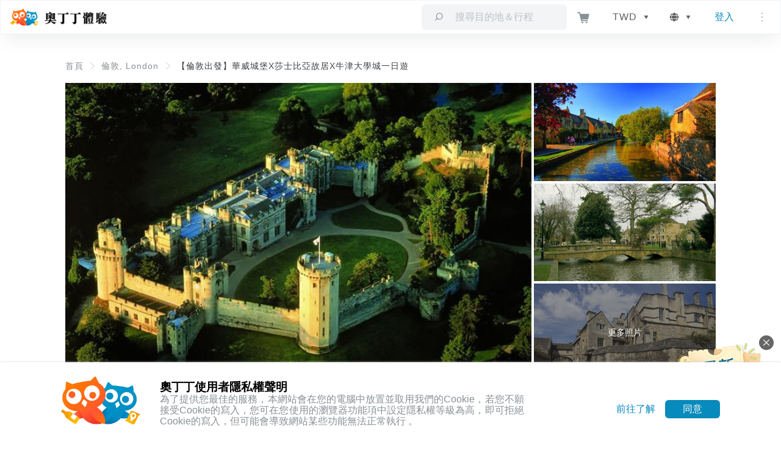

--- FILE ---
content_type: application/javascript; charset=UTF-8
request_url: https://experiences.owlting.com/_nuxt/d574edc.js
body_size: 11978
content:
(window.webpackJsonp=window.webpackJsonp||[]).push([[23],{1059:function(n,t,r){"use strict";r(689)},1060:function(n,t,r){var m=r(10),e=r(99),d=r(299),o=r(300),l=m(!1),v=e(d),c=e(o);l.push([n.i,'.card[data-v-0b87b57b] {\n  position: relative;\n  display: flex;\n  flex-direction: column;\n  min-width: 0;\n  word-wrap: break-word;\n  background-color: #fff;\n  background-clip: border-box;\n  border: 1px solid rgba(0, 0, 0, .125);\n  border-radius: .25rem;\n}\n.card .card-body[data-v-0b87b57b] {\n  flex: 1 1 auto;\n  min-height: 1px;\n  padding: 1.25rem;\n}\n\n/*!\n * Bootstrap Grid v4.6.2 (https://getbootstrap.com/)\n * Copyright 2011-2022 The Bootstrap Authors\n * Copyright 2011-2022 Twitter, Inc.\n * Licensed under MIT (https://github.com/twbs/bootstrap/blob/main/LICENSE)\n */\nhtml[data-v-0b87b57b] {\n  box-sizing: border-box;\n  -ms-overflow-style: scrollbar;\n}\n*[data-v-0b87b57b],\n*[data-v-0b87b57b]::before,\n*[data-v-0b87b57b]::after {\n  box-sizing: inherit;\n}\n.container[data-v-0b87b57b],\n.container-fluid[data-v-0b87b57b],\n.container-sm[data-v-0b87b57b],\n.container-md[data-v-0b87b57b],\n.container-lg[data-v-0b87b57b],\n.container-xl[data-v-0b87b57b] {\n  width: 100%;\n  padding-right: 15px;\n  padding-left: 15px;\n  margin-right: auto;\n  margin-left: auto;\n}\n@media (min-width: 576px) {\n.container[data-v-0b87b57b],\n  .container-sm[data-v-0b87b57b] {\n    max-width: 540px;\n}\n}\n@media (min-width: 768px) {\n.container[data-v-0b87b57b],\n  .container-sm[data-v-0b87b57b],\n  .container-md[data-v-0b87b57b] {\n    max-width: 720px;\n}\n}\n@media (min-width: 992px) {\n.container[data-v-0b87b57b],\n  .container-sm[data-v-0b87b57b],\n  .container-md[data-v-0b87b57b],\n  .container-lg[data-v-0b87b57b] {\n    max-width: 960px;\n}\n}\n@media (min-width: 1200px) {\n.container[data-v-0b87b57b],\n  .container-sm[data-v-0b87b57b],\n  .container-md[data-v-0b87b57b],\n  .container-lg[data-v-0b87b57b],\n  .container-xl[data-v-0b87b57b] {\n    max-width: 1140px;\n}\n}\n.form-row[data-v-0b87b57b] {\n  display: flex;\n  flex-wrap: wrap;\n  margin-right: -5px;\n  margin-left: -5px;\n}\n.form-row>.col[data-v-0b87b57b],\n.form-row>[class*=col-][data-v-0b87b57b] {\n  padding-right: 5px;\n  padding-left: 5px;\n}\n.row[data-v-0b87b57b] {\n  display: flex;\n  flex-wrap: wrap;\n  margin-right: -15px;\n  margin-left: -15px;\n}\n.no-gutters[data-v-0b87b57b] {\n  margin-right: 0;\n  margin-left: 0;\n}\n.no-gutters>.col[data-v-0b87b57b],\n.no-gutters>[class*="col-"][data-v-0b87b57b] {\n  padding-right: 0;\n  padding-left: 0;\n}\n.col-1[data-v-0b87b57b],\n.col-2[data-v-0b87b57b],\n.col-3[data-v-0b87b57b],\n.col-4[data-v-0b87b57b],\n.col-5[data-v-0b87b57b],\n.col-6[data-v-0b87b57b],\n.col-7[data-v-0b87b57b],\n.col-8[data-v-0b87b57b],\n.col-9[data-v-0b87b57b],\n.col-10[data-v-0b87b57b],\n.col-11[data-v-0b87b57b],\n.col-12[data-v-0b87b57b],\n.col[data-v-0b87b57b],\n.col-auto[data-v-0b87b57b],\n.col-sm-1[data-v-0b87b57b],\n.col-sm-2[data-v-0b87b57b],\n.col-sm-3[data-v-0b87b57b],\n.col-sm-4[data-v-0b87b57b],\n.col-sm-5[data-v-0b87b57b],\n.col-sm-6[data-v-0b87b57b],\n.col-sm-7[data-v-0b87b57b],\n.col-sm-8[data-v-0b87b57b],\n.col-sm-9[data-v-0b87b57b],\n.col-sm-10[data-v-0b87b57b],\n.col-sm-11[data-v-0b87b57b],\n.col-sm-12[data-v-0b87b57b],\n.col-sm[data-v-0b87b57b],\n.col-sm-auto[data-v-0b87b57b],\n.col-md-1[data-v-0b87b57b],\n.col-md-2[data-v-0b87b57b],\n.col-md-3[data-v-0b87b57b],\n.col-md-4[data-v-0b87b57b],\n.col-md-5[data-v-0b87b57b],\n.col-md-6[data-v-0b87b57b],\n.col-md-7[data-v-0b87b57b],\n.col-md-8[data-v-0b87b57b],\n.col-md-9[data-v-0b87b57b],\n.col-md-10[data-v-0b87b57b],\n.col-md-11[data-v-0b87b57b],\n.col-md-12[data-v-0b87b57b],\n.col-md[data-v-0b87b57b],\n.col-md-auto[data-v-0b87b57b],\n.col-lg-1[data-v-0b87b57b],\n.col-lg-2[data-v-0b87b57b],\n.col-lg-3[data-v-0b87b57b],\n.col-lg-4[data-v-0b87b57b],\n.col-lg-5[data-v-0b87b57b],\n.col-lg-6[data-v-0b87b57b],\n.col-lg-7[data-v-0b87b57b],\n.col-lg-8[data-v-0b87b57b],\n.col-lg-9[data-v-0b87b57b],\n.col-lg-10[data-v-0b87b57b],\n.col-lg-11[data-v-0b87b57b],\n.col-lg-12[data-v-0b87b57b],\n.col-lg[data-v-0b87b57b],\n.col-lg-auto[data-v-0b87b57b],\n.col-xl-1[data-v-0b87b57b],\n.col-xl-2[data-v-0b87b57b],\n.col-xl-3[data-v-0b87b57b],\n.col-xl-4[data-v-0b87b57b],\n.col-xl-5[data-v-0b87b57b],\n.col-xl-6[data-v-0b87b57b],\n.col-xl-7[data-v-0b87b57b],\n.col-xl-8[data-v-0b87b57b],\n.col-xl-9[data-v-0b87b57b],\n.col-xl-10[data-v-0b87b57b],\n.col-xl-11[data-v-0b87b57b],\n.col-xl-12[data-v-0b87b57b],\n.col-xl[data-v-0b87b57b],\n.col-xl-auto[data-v-0b87b57b] {\n  position: relative;\n  width: 100%;\n  padding-right: 15px;\n  padding-left: 15px;\n}\n.col[data-v-0b87b57b] {\n  flex-basis: 0;\n  flex-grow: 1;\n  max-width: 100%;\n}\n.row-cols-1>*[data-v-0b87b57b] {\n  flex: 0 0 100%;\n  max-width: 100%;\n}\n.row-cols-2>*[data-v-0b87b57b] {\n  flex: 0 0 50%;\n  max-width: 50%;\n}\n.row-cols-3>*[data-v-0b87b57b] {\n  flex: 0 0 33.333333%;\n  max-width: 33.333333%;\n}\n.row-cols-4>*[data-v-0b87b57b] {\n  flex: 0 0 25%;\n  max-width: 25%;\n}\n.row-cols-5>*[data-v-0b87b57b] {\n  flex: 0 0 20%;\n  max-width: 20%;\n}\n.row-cols-6>*[data-v-0b87b57b] {\n  flex: 0 0 16.666667%;\n  max-width: 16.666667%;\n}\n.col-auto[data-v-0b87b57b] {\n  flex: 0 0 auto;\n  width: auto;\n  max-width: 100%;\n}\n.col-1[data-v-0b87b57b] {\n  flex: 0 0 8.333333%;\n  max-width: 8.333333%;\n}\n.col-2[data-v-0b87b57b] {\n  flex: 0 0 16.666667%;\n  max-width: 16.666667%;\n}\n.col-3[data-v-0b87b57b] {\n  flex: 0 0 25%;\n  max-width: 25%;\n}\n.col-4[data-v-0b87b57b] {\n  flex: 0 0 33.333333%;\n  max-width: 33.333333%;\n}\n.col-5[data-v-0b87b57b] {\n  flex: 0 0 41.666667%;\n  max-width: 41.666667%;\n}\n.col-6[data-v-0b87b57b] {\n  flex: 0 0 50%;\n  max-width: 50%;\n}\n.col-7[data-v-0b87b57b] {\n  flex: 0 0 58.333333%;\n  max-width: 58.333333%;\n}\n.col-8[data-v-0b87b57b] {\n  flex: 0 0 66.666667%;\n  max-width: 66.666667%;\n}\n.col-9[data-v-0b87b57b] {\n  flex: 0 0 75%;\n  max-width: 75%;\n}\n.col-10[data-v-0b87b57b] {\n  flex: 0 0 83.333333%;\n  max-width: 83.333333%;\n}\n.col-11[data-v-0b87b57b] {\n  flex: 0 0 91.666667%;\n  max-width: 91.666667%;\n}\n.col-12[data-v-0b87b57b] {\n  flex: 0 0 100%;\n  max-width: 100%;\n}\n.order-first[data-v-0b87b57b] {\n  order: -1;\n}\n.order-last[data-v-0b87b57b] {\n  order: 13;\n}\n.order-0[data-v-0b87b57b] {\n  order: 0;\n}\n.order-1[data-v-0b87b57b] {\n  order: 1;\n}\n.order-2[data-v-0b87b57b] {\n  order: 2;\n}\n.order-3[data-v-0b87b57b] {\n  order: 3;\n}\n.order-4[data-v-0b87b57b] {\n  order: 4;\n}\n.order-5[data-v-0b87b57b] {\n  order: 5;\n}\n.order-6[data-v-0b87b57b] {\n  order: 6;\n}\n.order-7[data-v-0b87b57b] {\n  order: 7;\n}\n.order-8[data-v-0b87b57b] {\n  order: 8;\n}\n.order-9[data-v-0b87b57b] {\n  order: 9;\n}\n.order-10[data-v-0b87b57b] {\n  order: 10;\n}\n.order-11[data-v-0b87b57b] {\n  order: 11;\n}\n.order-12[data-v-0b87b57b] {\n  order: 12;\n}\n.offset-1[data-v-0b87b57b] {\n  margin-left: 8.333333%;\n}\n.offset-2[data-v-0b87b57b] {\n  margin-left: 16.666667%;\n}\n.offset-3[data-v-0b87b57b] {\n  margin-left: 25%;\n}\n.offset-4[data-v-0b87b57b] {\n  margin-left: 33.333333%;\n}\n.offset-5[data-v-0b87b57b] {\n  margin-left: 41.666667%;\n}\n.offset-6[data-v-0b87b57b] {\n  margin-left: 50%;\n}\n.offset-7[data-v-0b87b57b] {\n  margin-left: 58.333333%;\n}\n.offset-8[data-v-0b87b57b] {\n  margin-left: 66.666667%;\n}\n.offset-9[data-v-0b87b57b] {\n  margin-left: 75%;\n}\n.offset-10[data-v-0b87b57b] {\n  margin-left: 83.333333%;\n}\n.offset-11[data-v-0b87b57b] {\n  margin-left: 91.666667%;\n}\n@media (min-width: 576px) {\n.col-sm[data-v-0b87b57b] {\n    flex-basis: 0;\n    flex-grow: 1;\n    max-width: 100%;\n}\n.row-cols-sm-1>*[data-v-0b87b57b] {\n    flex: 0 0 100%;\n    max-width: 100%;\n}\n.row-cols-sm-2>*[data-v-0b87b57b] {\n    flex: 0 0 50%;\n    max-width: 50%;\n}\n.row-cols-sm-3>*[data-v-0b87b57b] {\n    flex: 0 0 33.333333%;\n    max-width: 33.333333%;\n}\n.row-cols-sm-4>*[data-v-0b87b57b] {\n    flex: 0 0 25%;\n    max-width: 25%;\n}\n.row-cols-sm-5>*[data-v-0b87b57b] {\n    flex: 0 0 20%;\n    max-width: 20%;\n}\n.row-cols-sm-6>*[data-v-0b87b57b] {\n    flex: 0 0 16.666667%;\n    max-width: 16.666667%;\n}\n.col-sm-auto[data-v-0b87b57b] {\n    flex: 0 0 auto;\n    width: auto;\n    max-width: 100%;\n}\n.col-sm-1[data-v-0b87b57b] {\n    flex: 0 0 8.333333%;\n    max-width: 8.333333%;\n}\n.col-sm-2[data-v-0b87b57b] {\n    flex: 0 0 16.666667%;\n    max-width: 16.666667%;\n}\n.col-sm-3[data-v-0b87b57b] {\n    flex: 0 0 25%;\n    max-width: 25%;\n}\n.col-sm-4[data-v-0b87b57b] {\n    flex: 0 0 33.333333%;\n    max-width: 33.333333%;\n}\n.col-sm-5[data-v-0b87b57b] {\n    flex: 0 0 41.666667%;\n    max-width: 41.666667%;\n}\n.col-sm-6[data-v-0b87b57b] {\n    flex: 0 0 50%;\n    max-width: 50%;\n}\n.col-sm-7[data-v-0b87b57b] {\n    flex: 0 0 58.333333%;\n    max-width: 58.333333%;\n}\n.col-sm-8[data-v-0b87b57b] {\n    flex: 0 0 66.666667%;\n    max-width: 66.666667%;\n}\n.col-sm-9[data-v-0b87b57b] {\n    flex: 0 0 75%;\n    max-width: 75%;\n}\n.col-sm-10[data-v-0b87b57b] {\n    flex: 0 0 83.333333%;\n    max-width: 83.333333%;\n}\n.col-sm-11[data-v-0b87b57b] {\n    flex: 0 0 91.666667%;\n    max-width: 91.666667%;\n}\n.col-sm-12[data-v-0b87b57b] {\n    flex: 0 0 100%;\n    max-width: 100%;\n}\n.order-sm-first[data-v-0b87b57b] {\n    order: -1;\n}\n.order-sm-last[data-v-0b87b57b] {\n    order: 13;\n}\n.order-sm-0[data-v-0b87b57b] {\n    order: 0;\n}\n.order-sm-1[data-v-0b87b57b] {\n    order: 1;\n}\n.order-sm-2[data-v-0b87b57b] {\n    order: 2;\n}\n.order-sm-3[data-v-0b87b57b] {\n    order: 3;\n}\n.order-sm-4[data-v-0b87b57b] {\n    order: 4;\n}\n.order-sm-5[data-v-0b87b57b] {\n    order: 5;\n}\n.order-sm-6[data-v-0b87b57b] {\n    order: 6;\n}\n.order-sm-7[data-v-0b87b57b] {\n    order: 7;\n}\n.order-sm-8[data-v-0b87b57b] {\n    order: 8;\n}\n.order-sm-9[data-v-0b87b57b] {\n    order: 9;\n}\n.order-sm-10[data-v-0b87b57b] {\n    order: 10;\n}\n.order-sm-11[data-v-0b87b57b] {\n    order: 11;\n}\n.order-sm-12[data-v-0b87b57b] {\n    order: 12;\n}\n.offset-sm-0[data-v-0b87b57b] {\n    margin-left: 0;\n}\n.offset-sm-1[data-v-0b87b57b] {\n    margin-left: 8.333333%;\n}\n.offset-sm-2[data-v-0b87b57b] {\n    margin-left: 16.666667%;\n}\n.offset-sm-3[data-v-0b87b57b] {\n    margin-left: 25%;\n}\n.offset-sm-4[data-v-0b87b57b] {\n    margin-left: 33.333333%;\n}\n.offset-sm-5[data-v-0b87b57b] {\n    margin-left: 41.666667%;\n}\n.offset-sm-6[data-v-0b87b57b] {\n    margin-left: 50%;\n}\n.offset-sm-7[data-v-0b87b57b] {\n    margin-left: 58.333333%;\n}\n.offset-sm-8[data-v-0b87b57b] {\n    margin-left: 66.666667%;\n}\n.offset-sm-9[data-v-0b87b57b] {\n    margin-left: 75%;\n}\n.offset-sm-10[data-v-0b87b57b] {\n    margin-left: 83.333333%;\n}\n.offset-sm-11[data-v-0b87b57b] {\n    margin-left: 91.666667%;\n}\n}\n@media (min-width: 768px) {\n.col-md[data-v-0b87b57b] {\n    flex-basis: 0;\n    flex-grow: 1;\n    max-width: 100%;\n}\n.row-cols-md-1>*[data-v-0b87b57b] {\n    flex: 0 0 100%;\n    max-width: 100%;\n}\n.row-cols-md-2>*[data-v-0b87b57b] {\n    flex: 0 0 50%;\n    max-width: 50%;\n}\n.row-cols-md-3>*[data-v-0b87b57b] {\n    flex: 0 0 33.333333%;\n    max-width: 33.333333%;\n}\n.row-cols-md-4>*[data-v-0b87b57b] {\n    flex: 0 0 25%;\n    max-width: 25%;\n}\n.row-cols-md-5>*[data-v-0b87b57b] {\n    flex: 0 0 20%;\n    max-width: 20%;\n}\n.row-cols-md-6>*[data-v-0b87b57b] {\n    flex: 0 0 16.666667%;\n    max-width: 16.666667%;\n}\n.col-md-auto[data-v-0b87b57b] {\n    flex: 0 0 auto;\n    width: auto;\n    max-width: 100%;\n}\n.col-md-1[data-v-0b87b57b] {\n    flex: 0 0 8.333333%;\n    max-width: 8.333333%;\n}\n.col-md-2[data-v-0b87b57b] {\n    flex: 0 0 16.666667%;\n    max-width: 16.666667%;\n}\n.col-md-3[data-v-0b87b57b] {\n    flex: 0 0 25%;\n    max-width: 25%;\n}\n.col-md-4[data-v-0b87b57b] {\n    flex: 0 0 33.333333%;\n    max-width: 33.333333%;\n}\n.col-md-5[data-v-0b87b57b] {\n    flex: 0 0 41.666667%;\n    max-width: 41.666667%;\n}\n.col-md-6[data-v-0b87b57b] {\n    flex: 0 0 50%;\n    max-width: 50%;\n}\n.col-md-7[data-v-0b87b57b] {\n    flex: 0 0 58.333333%;\n    max-width: 58.333333%;\n}\n.col-md-8[data-v-0b87b57b] {\n    flex: 0 0 66.666667%;\n    max-width: 66.666667%;\n}\n.col-md-9[data-v-0b87b57b] {\n    flex: 0 0 75%;\n    max-width: 75%;\n}\n.col-md-10[data-v-0b87b57b] {\n    flex: 0 0 83.333333%;\n    max-width: 83.333333%;\n}\n.col-md-11[data-v-0b87b57b] {\n    flex: 0 0 91.666667%;\n    max-width: 91.666667%;\n}\n.col-md-12[data-v-0b87b57b] {\n    flex: 0 0 100%;\n    max-width: 100%;\n}\n.order-md-first[data-v-0b87b57b] {\n    order: -1;\n}\n.order-md-last[data-v-0b87b57b] {\n    order: 13;\n}\n.order-md-0[data-v-0b87b57b] {\n    order: 0;\n}\n.order-md-1[data-v-0b87b57b] {\n    order: 1;\n}\n.order-md-2[data-v-0b87b57b] {\n    order: 2;\n}\n.order-md-3[data-v-0b87b57b] {\n    order: 3;\n}\n.order-md-4[data-v-0b87b57b] {\n    order: 4;\n}\n.order-md-5[data-v-0b87b57b] {\n    order: 5;\n}\n.order-md-6[data-v-0b87b57b] {\n    order: 6;\n}\n.order-md-7[data-v-0b87b57b] {\n    order: 7;\n}\n.order-md-8[data-v-0b87b57b] {\n    order: 8;\n}\n.order-md-9[data-v-0b87b57b] {\n    order: 9;\n}\n.order-md-10[data-v-0b87b57b] {\n    order: 10;\n}\n.order-md-11[data-v-0b87b57b] {\n    order: 11;\n}\n.order-md-12[data-v-0b87b57b] {\n    order: 12;\n}\n.offset-md-0[data-v-0b87b57b] {\n    margin-left: 0;\n}\n.offset-md-1[data-v-0b87b57b] {\n    margin-left: 8.333333%;\n}\n.offset-md-2[data-v-0b87b57b] {\n    margin-left: 16.666667%;\n}\n.offset-md-3[data-v-0b87b57b] {\n    margin-left: 25%;\n}\n.offset-md-4[data-v-0b87b57b] {\n    margin-left: 33.333333%;\n}\n.offset-md-5[data-v-0b87b57b] {\n    margin-left: 41.666667%;\n}\n.offset-md-6[data-v-0b87b57b] {\n    margin-left: 50%;\n}\n.offset-md-7[data-v-0b87b57b] {\n    margin-left: 58.333333%;\n}\n.offset-md-8[data-v-0b87b57b] {\n    margin-left: 66.666667%;\n}\n.offset-md-9[data-v-0b87b57b] {\n    margin-left: 75%;\n}\n.offset-md-10[data-v-0b87b57b] {\n    margin-left: 83.333333%;\n}\n.offset-md-11[data-v-0b87b57b] {\n    margin-left: 91.666667%;\n}\n}\n@media (min-width: 992px) {\n.col-lg[data-v-0b87b57b] {\n    flex-basis: 0;\n    flex-grow: 1;\n    max-width: 100%;\n}\n.row-cols-lg-1>*[data-v-0b87b57b] {\n    flex: 0 0 100%;\n    max-width: 100%;\n}\n.row-cols-lg-2>*[data-v-0b87b57b] {\n    flex: 0 0 50%;\n    max-width: 50%;\n}\n.row-cols-lg-3>*[data-v-0b87b57b] {\n    flex: 0 0 33.333333%;\n    max-width: 33.333333%;\n}\n.row-cols-lg-4>*[data-v-0b87b57b] {\n    flex: 0 0 25%;\n    max-width: 25%;\n}\n.row-cols-lg-5>*[data-v-0b87b57b] {\n    flex: 0 0 20%;\n    max-width: 20%;\n}\n.row-cols-lg-6>*[data-v-0b87b57b] {\n    flex: 0 0 16.666667%;\n    max-width: 16.666667%;\n}\n.col-lg-auto[data-v-0b87b57b] {\n    flex: 0 0 auto;\n    width: auto;\n    max-width: 100%;\n}\n.col-lg-1[data-v-0b87b57b] {\n    flex: 0 0 8.333333%;\n    max-width: 8.333333%;\n}\n.col-lg-2[data-v-0b87b57b] {\n    flex: 0 0 16.666667%;\n    max-width: 16.666667%;\n}\n.col-lg-3[data-v-0b87b57b] {\n    flex: 0 0 25%;\n    max-width: 25%;\n}\n.col-lg-4[data-v-0b87b57b] {\n    flex: 0 0 33.333333%;\n    max-width: 33.333333%;\n}\n.col-lg-5[data-v-0b87b57b] {\n    flex: 0 0 41.666667%;\n    max-width: 41.666667%;\n}\n.col-lg-6[data-v-0b87b57b] {\n    flex: 0 0 50%;\n    max-width: 50%;\n}\n.col-lg-7[data-v-0b87b57b] {\n    flex: 0 0 58.333333%;\n    max-width: 58.333333%;\n}\n.col-lg-8[data-v-0b87b57b] {\n    flex: 0 0 66.666667%;\n    max-width: 66.666667%;\n}\n.col-lg-9[data-v-0b87b57b] {\n    flex: 0 0 75%;\n    max-width: 75%;\n}\n.col-lg-10[data-v-0b87b57b] {\n    flex: 0 0 83.333333%;\n    max-width: 83.333333%;\n}\n.col-lg-11[data-v-0b87b57b] {\n    flex: 0 0 91.666667%;\n    max-width: 91.666667%;\n}\n.col-lg-12[data-v-0b87b57b] {\n    flex: 0 0 100%;\n    max-width: 100%;\n}\n.order-lg-first[data-v-0b87b57b] {\n    order: -1;\n}\n.order-lg-last[data-v-0b87b57b] {\n    order: 13;\n}\n.order-lg-0[data-v-0b87b57b] {\n    order: 0;\n}\n.order-lg-1[data-v-0b87b57b] {\n    order: 1;\n}\n.order-lg-2[data-v-0b87b57b] {\n    order: 2;\n}\n.order-lg-3[data-v-0b87b57b] {\n    order: 3;\n}\n.order-lg-4[data-v-0b87b57b] {\n    order: 4;\n}\n.order-lg-5[data-v-0b87b57b] {\n    order: 5;\n}\n.order-lg-6[data-v-0b87b57b] {\n    order: 6;\n}\n.order-lg-7[data-v-0b87b57b] {\n    order: 7;\n}\n.order-lg-8[data-v-0b87b57b] {\n    order: 8;\n}\n.order-lg-9[data-v-0b87b57b] {\n    order: 9;\n}\n.order-lg-10[data-v-0b87b57b] {\n    order: 10;\n}\n.order-lg-11[data-v-0b87b57b] {\n    order: 11;\n}\n.order-lg-12[data-v-0b87b57b] {\n    order: 12;\n}\n.offset-lg-0[data-v-0b87b57b] {\n    margin-left: 0;\n}\n.offset-lg-1[data-v-0b87b57b] {\n    margin-left: 8.333333%;\n}\n.offset-lg-2[data-v-0b87b57b] {\n    margin-left: 16.666667%;\n}\n.offset-lg-3[data-v-0b87b57b] {\n    margin-left: 25%;\n}\n.offset-lg-4[data-v-0b87b57b] {\n    margin-left: 33.333333%;\n}\n.offset-lg-5[data-v-0b87b57b] {\n    margin-left: 41.666667%;\n}\n.offset-lg-6[data-v-0b87b57b] {\n    margin-left: 50%;\n}\n.offset-lg-7[data-v-0b87b57b] {\n    margin-left: 58.333333%;\n}\n.offset-lg-8[data-v-0b87b57b] {\n    margin-left: 66.666667%;\n}\n.offset-lg-9[data-v-0b87b57b] {\n    margin-left: 75%;\n}\n.offset-lg-10[data-v-0b87b57b] {\n    margin-left: 83.333333%;\n}\n.offset-lg-11[data-v-0b87b57b] {\n    margin-left: 91.666667%;\n}\n}\n@media (min-width: 1200px) {\n.col-xl[data-v-0b87b57b] {\n    flex-basis: 0;\n    flex-grow: 1;\n    max-width: 100%;\n}\n.row-cols-xl-1>*[data-v-0b87b57b] {\n    flex: 0 0 100%;\n    max-width: 100%;\n}\n.row-cols-xl-2>*[data-v-0b87b57b] {\n    flex: 0 0 50%;\n    max-width: 50%;\n}\n.row-cols-xl-3>*[data-v-0b87b57b] {\n    flex: 0 0 33.333333%;\n    max-width: 33.333333%;\n}\n.row-cols-xl-4>*[data-v-0b87b57b] {\n    flex: 0 0 25%;\n    max-width: 25%;\n}\n.row-cols-xl-5>*[data-v-0b87b57b] {\n    flex: 0 0 20%;\n    max-width: 20%;\n}\n.row-cols-xl-6>*[data-v-0b87b57b] {\n    flex: 0 0 16.666667%;\n    max-width: 16.666667%;\n}\n.col-xl-auto[data-v-0b87b57b] {\n    flex: 0 0 auto;\n    width: auto;\n    max-width: 100%;\n}\n.col-xl-1[data-v-0b87b57b] {\n    flex: 0 0 8.333333%;\n    max-width: 8.333333%;\n}\n.col-xl-2[data-v-0b87b57b] {\n    flex: 0 0 16.666667%;\n    max-width: 16.666667%;\n}\n.col-xl-3[data-v-0b87b57b] {\n    flex: 0 0 25%;\n    max-width: 25%;\n}\n.col-xl-4[data-v-0b87b57b] {\n    flex: 0 0 33.333333%;\n    max-width: 33.333333%;\n}\n.col-xl-5[data-v-0b87b57b] {\n    flex: 0 0 41.666667%;\n    max-width: 41.666667%;\n}\n.col-xl-6[data-v-0b87b57b] {\n    flex: 0 0 50%;\n    max-width: 50%;\n}\n.col-xl-7[data-v-0b87b57b] {\n    flex: 0 0 58.333333%;\n    max-width: 58.333333%;\n}\n.col-xl-8[data-v-0b87b57b] {\n    flex: 0 0 66.666667%;\n    max-width: 66.666667%;\n}\n.col-xl-9[data-v-0b87b57b] {\n    flex: 0 0 75%;\n    max-width: 75%;\n}\n.col-xl-10[data-v-0b87b57b] {\n    flex: 0 0 83.333333%;\n    max-width: 83.333333%;\n}\n.col-xl-11[data-v-0b87b57b] {\n    flex: 0 0 91.666667%;\n    max-width: 91.666667%;\n}\n.col-xl-12[data-v-0b87b57b] {\n    flex: 0 0 100%;\n    max-width: 100%;\n}\n.order-xl-first[data-v-0b87b57b] {\n    order: -1;\n}\n.order-xl-last[data-v-0b87b57b] {\n    order: 13;\n}\n.order-xl-0[data-v-0b87b57b] {\n    order: 0;\n}\n.order-xl-1[data-v-0b87b57b] {\n    order: 1;\n}\n.order-xl-2[data-v-0b87b57b] {\n    order: 2;\n}\n.order-xl-3[data-v-0b87b57b] {\n    order: 3;\n}\n.order-xl-4[data-v-0b87b57b] {\n    order: 4;\n}\n.order-xl-5[data-v-0b87b57b] {\n    order: 5;\n}\n.order-xl-6[data-v-0b87b57b] {\n    order: 6;\n}\n.order-xl-7[data-v-0b87b57b] {\n    order: 7;\n}\n.order-xl-8[data-v-0b87b57b] {\n    order: 8;\n}\n.order-xl-9[data-v-0b87b57b] {\n    order: 9;\n}\n.order-xl-10[data-v-0b87b57b] {\n    order: 10;\n}\n.order-xl-11[data-v-0b87b57b] {\n    order: 11;\n}\n.order-xl-12[data-v-0b87b57b] {\n    order: 12;\n}\n.offset-xl-0[data-v-0b87b57b] {\n    margin-left: 0;\n}\n.offset-xl-1[data-v-0b87b57b] {\n    margin-left: 8.333333%;\n}\n.offset-xl-2[data-v-0b87b57b] {\n    margin-left: 16.666667%;\n}\n.offset-xl-3[data-v-0b87b57b] {\n    margin-left: 25%;\n}\n.offset-xl-4[data-v-0b87b57b] {\n    margin-left: 33.333333%;\n}\n.offset-xl-5[data-v-0b87b57b] {\n    margin-left: 41.666667%;\n}\n.offset-xl-6[data-v-0b87b57b] {\n    margin-left: 50%;\n}\n.offset-xl-7[data-v-0b87b57b] {\n    margin-left: 58.333333%;\n}\n.offset-xl-8[data-v-0b87b57b] {\n    margin-left: 66.666667%;\n}\n.offset-xl-9[data-v-0b87b57b] {\n    margin-left: 75%;\n}\n.offset-xl-10[data-v-0b87b57b] {\n    margin-left: 83.333333%;\n}\n.offset-xl-11[data-v-0b87b57b] {\n    margin-left: 91.666667%;\n}\n}\n.d-none[data-v-0b87b57b] {\n  display: none !important;\n}\n.d-inline[data-v-0b87b57b] {\n  display: inline !important;\n}\n.d-inline-block[data-v-0b87b57b] {\n  display: inline-block !important;\n}\n.d-block[data-v-0b87b57b] {\n  display: block !important;\n}\n.d-table[data-v-0b87b57b] {\n  display: table !important;\n}\n.d-table-row[data-v-0b87b57b] {\n  display: table-row !important;\n}\n.d-table-cell[data-v-0b87b57b] {\n  display: table-cell !important;\n}\n.d-flex[data-v-0b87b57b] {\n  display: flex !important;\n}\n.d-inline-flex[data-v-0b87b57b] {\n  display: inline-flex !important;\n}\n@media (min-width: 576px) {\n.d-sm-none[data-v-0b87b57b] {\n    display: none !important;\n}\n.d-sm-inline[data-v-0b87b57b] {\n    display: inline !important;\n}\n.d-sm-inline-block[data-v-0b87b57b] {\n    display: inline-block !important;\n}\n.d-sm-block[data-v-0b87b57b] {\n    display: block !important;\n}\n.d-sm-table[data-v-0b87b57b] {\n    display: table !important;\n}\n.d-sm-table-row[data-v-0b87b57b] {\n    display: table-row !important;\n}\n.d-sm-table-cell[data-v-0b87b57b] {\n    display: table-cell !important;\n}\n.d-sm-flex[data-v-0b87b57b] {\n    display: flex !important;\n}\n.d-sm-inline-flex[data-v-0b87b57b] {\n    display: inline-flex !important;\n}\n}\n@media (min-width: 768px) {\n.d-md-none[data-v-0b87b57b] {\n    display: none !important;\n}\n.d-md-inline[data-v-0b87b57b] {\n    display: inline !important;\n}\n.d-md-inline-block[data-v-0b87b57b] {\n    display: inline-block !important;\n}\n.d-md-block[data-v-0b87b57b] {\n    display: block !important;\n}\n.d-md-table[data-v-0b87b57b] {\n    display: table !important;\n}\n.d-md-table-row[data-v-0b87b57b] {\n    display: table-row !important;\n}\n.d-md-table-cell[data-v-0b87b57b] {\n    display: table-cell !important;\n}\n.d-md-flex[data-v-0b87b57b] {\n    display: flex !important;\n}\n.d-md-inline-flex[data-v-0b87b57b] {\n    display: inline-flex !important;\n}\n}\n@media (min-width: 992px) {\n.d-lg-none[data-v-0b87b57b] {\n    display: none !important;\n}\n.d-lg-inline[data-v-0b87b57b] {\n    display: inline !important;\n}\n.d-lg-inline-block[data-v-0b87b57b] {\n    display: inline-block !important;\n}\n.d-lg-block[data-v-0b87b57b] {\n    display: block !important;\n}\n.d-lg-table[data-v-0b87b57b] {\n    display: table !important;\n}\n.d-lg-table-row[data-v-0b87b57b] {\n    display: table-row !important;\n}\n.d-lg-table-cell[data-v-0b87b57b] {\n    display: table-cell !important;\n}\n.d-lg-flex[data-v-0b87b57b] {\n    display: flex !important;\n}\n.d-lg-inline-flex[data-v-0b87b57b] {\n    display: inline-flex !important;\n}\n}\n@media (min-width: 1200px) {\n.d-xl-none[data-v-0b87b57b] {\n    display: none !important;\n}\n.d-xl-inline[data-v-0b87b57b] {\n    display: inline !important;\n}\n.d-xl-inline-block[data-v-0b87b57b] {\n    display: inline-block !important;\n}\n.d-xl-block[data-v-0b87b57b] {\n    display: block !important;\n}\n.d-xl-table[data-v-0b87b57b] {\n    display: table !important;\n}\n.d-xl-table-row[data-v-0b87b57b] {\n    display: table-row !important;\n}\n.d-xl-table-cell[data-v-0b87b57b] {\n    display: table-cell !important;\n}\n.d-xl-flex[data-v-0b87b57b] {\n    display: flex !important;\n}\n.d-xl-inline-flex[data-v-0b87b57b] {\n    display: inline-flex !important;\n}\n}\n@media print {\n.d-print-none[data-v-0b87b57b] {\n    display: none !important;\n}\n.d-print-inline[data-v-0b87b57b] {\n    display: inline !important;\n}\n.d-print-inline-block[data-v-0b87b57b] {\n    display: inline-block !important;\n}\n.d-print-block[data-v-0b87b57b] {\n    display: block !important;\n}\n.d-print-table[data-v-0b87b57b] {\n    display: table !important;\n}\n.d-print-table-row[data-v-0b87b57b] {\n    display: table-row !important;\n}\n.d-print-table-cell[data-v-0b87b57b] {\n    display: table-cell !important;\n}\n.d-print-flex[data-v-0b87b57b] {\n    display: flex !important;\n}\n.d-print-inline-flex[data-v-0b87b57b] {\n    display: inline-flex !important;\n}\n}\n.flex-row[data-v-0b87b57b] {\n  flex-direction: row !important;\n}\n.flex-column[data-v-0b87b57b] {\n  flex-direction: column !important;\n}\n.flex-row-reverse[data-v-0b87b57b] {\n  flex-direction: row-reverse !important;\n}\n.flex-column-reverse[data-v-0b87b57b] {\n  flex-direction: column-reverse !important;\n}\n.flex-wrap[data-v-0b87b57b] {\n  flex-wrap: wrap !important;\n}\n.flex-nowrap[data-v-0b87b57b] {\n  flex-wrap: nowrap !important;\n}\n.flex-wrap-reverse[data-v-0b87b57b] {\n  flex-wrap: wrap-reverse !important;\n}\n.flex-fill[data-v-0b87b57b] {\n  flex: 1 1 auto !important;\n}\n.flex-grow-0[data-v-0b87b57b] {\n  flex-grow: 0 !important;\n}\n.flex-grow-1[data-v-0b87b57b] {\n  flex-grow: 1 !important;\n}\n.flex-shrink-0[data-v-0b87b57b] {\n  flex-shrink: 0 !important;\n}\n.flex-shrink-1[data-v-0b87b57b] {\n  flex-shrink: 1 !important;\n}\n.justify-content-start[data-v-0b87b57b] {\n  justify-content: flex-start !important;\n}\n.justify-content-end[data-v-0b87b57b] {\n  justify-content: flex-end !important;\n}\n.justify-content-center[data-v-0b87b57b] {\n  justify-content: center !important;\n}\n.justify-content-between[data-v-0b87b57b] {\n  justify-content: space-between !important;\n}\n.justify-content-around[data-v-0b87b57b] {\n  justify-content: space-around !important;\n}\n.align-items-start[data-v-0b87b57b] {\n  align-items: flex-start !important;\n}\n.align-items-end[data-v-0b87b57b] {\n  align-items: flex-end !important;\n}\n.align-items-center[data-v-0b87b57b] {\n  align-items: center !important;\n}\n.align-items-baseline[data-v-0b87b57b] {\n  align-items: baseline !important;\n}\n.align-items-stretch[data-v-0b87b57b] {\n  align-items: stretch !important;\n}\n.align-content-start[data-v-0b87b57b] {\n  align-content: flex-start !important;\n}\n.align-content-end[data-v-0b87b57b] {\n  align-content: flex-end !important;\n}\n.align-content-center[data-v-0b87b57b] {\n  align-content: center !important;\n}\n.align-content-between[data-v-0b87b57b] {\n  align-content: space-between !important;\n}\n.align-content-around[data-v-0b87b57b] {\n  align-content: space-around !important;\n}\n.align-content-stretch[data-v-0b87b57b] {\n  align-content: stretch !important;\n}\n.align-self-auto[data-v-0b87b57b] {\n  align-self: auto !important;\n}\n.align-self-start[data-v-0b87b57b] {\n  align-self: flex-start !important;\n}\n.align-self-end[data-v-0b87b57b] {\n  align-self: flex-end !important;\n}\n.align-self-center[data-v-0b87b57b] {\n  align-self: center !important;\n}\n.align-self-baseline[data-v-0b87b57b] {\n  align-self: baseline !important;\n}\n.align-self-stretch[data-v-0b87b57b] {\n  align-self: stretch !important;\n}\n@media (min-width: 576px) {\n.flex-sm-row[data-v-0b87b57b] {\n    flex-direction: row !important;\n}\n.flex-sm-column[data-v-0b87b57b] {\n    flex-direction: column !important;\n}\n.flex-sm-row-reverse[data-v-0b87b57b] {\n    flex-direction: row-reverse !important;\n}\n.flex-sm-column-reverse[data-v-0b87b57b] {\n    flex-direction: column-reverse !important;\n}\n.flex-sm-wrap[data-v-0b87b57b] {\n    flex-wrap: wrap !important;\n}\n.flex-sm-nowrap[data-v-0b87b57b] {\n    flex-wrap: nowrap !important;\n}\n.flex-sm-wrap-reverse[data-v-0b87b57b] {\n    flex-wrap: wrap-reverse !important;\n}\n.flex-sm-fill[data-v-0b87b57b] {\n    flex: 1 1 auto !important;\n}\n.flex-sm-grow-0[data-v-0b87b57b] {\n    flex-grow: 0 !important;\n}\n.flex-sm-grow-1[data-v-0b87b57b] {\n    flex-grow: 1 !important;\n}\n.flex-sm-shrink-0[data-v-0b87b57b] {\n    flex-shrink: 0 !important;\n}\n.flex-sm-shrink-1[data-v-0b87b57b] {\n    flex-shrink: 1 !important;\n}\n.justify-content-sm-start[data-v-0b87b57b] {\n    justify-content: flex-start !important;\n}\n.justify-content-sm-end[data-v-0b87b57b] {\n    justify-content: flex-end !important;\n}\n.justify-content-sm-center[data-v-0b87b57b] {\n    justify-content: center !important;\n}\n.justify-content-sm-between[data-v-0b87b57b] {\n    justify-content: space-between !important;\n}\n.justify-content-sm-around[data-v-0b87b57b] {\n    justify-content: space-around !important;\n}\n.align-items-sm-start[data-v-0b87b57b] {\n    align-items: flex-start !important;\n}\n.align-items-sm-end[data-v-0b87b57b] {\n    align-items: flex-end !important;\n}\n.align-items-sm-center[data-v-0b87b57b] {\n    align-items: center !important;\n}\n.align-items-sm-baseline[data-v-0b87b57b] {\n    align-items: baseline !important;\n}\n.align-items-sm-stretch[data-v-0b87b57b] {\n    align-items: stretch !important;\n}\n.align-content-sm-start[data-v-0b87b57b] {\n    align-content: flex-start !important;\n}\n.align-content-sm-end[data-v-0b87b57b] {\n    align-content: flex-end !important;\n}\n.align-content-sm-center[data-v-0b87b57b] {\n    align-content: center !important;\n}\n.align-content-sm-between[data-v-0b87b57b] {\n    align-content: space-between !important;\n}\n.align-content-sm-around[data-v-0b87b57b] {\n    align-content: space-around !important;\n}\n.align-content-sm-stretch[data-v-0b87b57b] {\n    align-content: stretch !important;\n}\n.align-self-sm-auto[data-v-0b87b57b] {\n    align-self: auto !important;\n}\n.align-self-sm-start[data-v-0b87b57b] {\n    align-self: flex-start !important;\n}\n.align-self-sm-end[data-v-0b87b57b] {\n    align-self: flex-end !important;\n}\n.align-self-sm-center[data-v-0b87b57b] {\n    align-self: center !important;\n}\n.align-self-sm-baseline[data-v-0b87b57b] {\n    align-self: baseline !important;\n}\n.align-self-sm-stretch[data-v-0b87b57b] {\n    align-self: stretch !important;\n}\n}\n@media (min-width: 768px) {\n.flex-md-row[data-v-0b87b57b] {\n    flex-direction: row !important;\n}\n.flex-md-column[data-v-0b87b57b] {\n    flex-direction: column !important;\n}\n.flex-md-row-reverse[data-v-0b87b57b] {\n    flex-direction: row-reverse !important;\n}\n.flex-md-column-reverse[data-v-0b87b57b] {\n    flex-direction: column-reverse !important;\n}\n.flex-md-wrap[data-v-0b87b57b] {\n    flex-wrap: wrap !important;\n}\n.flex-md-nowrap[data-v-0b87b57b] {\n    flex-wrap: nowrap !important;\n}\n.flex-md-wrap-reverse[data-v-0b87b57b] {\n    flex-wrap: wrap-reverse !important;\n}\n.flex-md-fill[data-v-0b87b57b] {\n    flex: 1 1 auto !important;\n}\n.flex-md-grow-0[data-v-0b87b57b] {\n    flex-grow: 0 !important;\n}\n.flex-md-grow-1[data-v-0b87b57b] {\n    flex-grow: 1 !important;\n}\n.flex-md-shrink-0[data-v-0b87b57b] {\n    flex-shrink: 0 !important;\n}\n.flex-md-shrink-1[data-v-0b87b57b] {\n    flex-shrink: 1 !important;\n}\n.justify-content-md-start[data-v-0b87b57b] {\n    justify-content: flex-start !important;\n}\n.justify-content-md-end[data-v-0b87b57b] {\n    justify-content: flex-end !important;\n}\n.justify-content-md-center[data-v-0b87b57b] {\n    justify-content: center !important;\n}\n.justify-content-md-between[data-v-0b87b57b] {\n    justify-content: space-between !important;\n}\n.justify-content-md-around[data-v-0b87b57b] {\n    justify-content: space-around !important;\n}\n.align-items-md-start[data-v-0b87b57b] {\n    align-items: flex-start !important;\n}\n.align-items-md-end[data-v-0b87b57b] {\n    align-items: flex-end !important;\n}\n.align-items-md-center[data-v-0b87b57b] {\n    align-items: center !important;\n}\n.align-items-md-baseline[data-v-0b87b57b] {\n    align-items: baseline !important;\n}\n.align-items-md-stretch[data-v-0b87b57b] {\n    align-items: stretch !important;\n}\n.align-content-md-start[data-v-0b87b57b] {\n    align-content: flex-start !important;\n}\n.align-content-md-end[data-v-0b87b57b] {\n    align-content: flex-end !important;\n}\n.align-content-md-center[data-v-0b87b57b] {\n    align-content: center !important;\n}\n.align-content-md-between[data-v-0b87b57b] {\n    align-content: space-between !important;\n}\n.align-content-md-around[data-v-0b87b57b] {\n    align-content: space-around !important;\n}\n.align-content-md-stretch[data-v-0b87b57b] {\n    align-content: stretch !important;\n}\n.align-self-md-auto[data-v-0b87b57b] {\n    align-self: auto !important;\n}\n.align-self-md-start[data-v-0b87b57b] {\n    align-self: flex-start !important;\n}\n.align-self-md-end[data-v-0b87b57b] {\n    align-self: flex-end !important;\n}\n.align-self-md-center[data-v-0b87b57b] {\n    align-self: center !important;\n}\n.align-self-md-baseline[data-v-0b87b57b] {\n    align-self: baseline !important;\n}\n.align-self-md-stretch[data-v-0b87b57b] {\n    align-self: stretch !important;\n}\n}\n@media (min-width: 992px) {\n.flex-lg-row[data-v-0b87b57b] {\n    flex-direction: row !important;\n}\n.flex-lg-column[data-v-0b87b57b] {\n    flex-direction: column !important;\n}\n.flex-lg-row-reverse[data-v-0b87b57b] {\n    flex-direction: row-reverse !important;\n}\n.flex-lg-column-reverse[data-v-0b87b57b] {\n    flex-direction: column-reverse !important;\n}\n.flex-lg-wrap[data-v-0b87b57b] {\n    flex-wrap: wrap !important;\n}\n.flex-lg-nowrap[data-v-0b87b57b] {\n    flex-wrap: nowrap !important;\n}\n.flex-lg-wrap-reverse[data-v-0b87b57b] {\n    flex-wrap: wrap-reverse !important;\n}\n.flex-lg-fill[data-v-0b87b57b] {\n    flex: 1 1 auto !important;\n}\n.flex-lg-grow-0[data-v-0b87b57b] {\n    flex-grow: 0 !important;\n}\n.flex-lg-grow-1[data-v-0b87b57b] {\n    flex-grow: 1 !important;\n}\n.flex-lg-shrink-0[data-v-0b87b57b] {\n    flex-shrink: 0 !important;\n}\n.flex-lg-shrink-1[data-v-0b87b57b] {\n    flex-shrink: 1 !important;\n}\n.justify-content-lg-start[data-v-0b87b57b] {\n    justify-content: flex-start !important;\n}\n.justify-content-lg-end[data-v-0b87b57b] {\n    justify-content: flex-end !important;\n}\n.justify-content-lg-center[data-v-0b87b57b] {\n    justify-content: center !important;\n}\n.justify-content-lg-between[data-v-0b87b57b] {\n    justify-content: space-between !important;\n}\n.justify-content-lg-around[data-v-0b87b57b] {\n    justify-content: space-around !important;\n}\n.align-items-lg-start[data-v-0b87b57b] {\n    align-items: flex-start !important;\n}\n.align-items-lg-end[data-v-0b87b57b] {\n    align-items: flex-end !important;\n}\n.align-items-lg-center[data-v-0b87b57b] {\n    align-items: center !important;\n}\n.align-items-lg-baseline[data-v-0b87b57b] {\n    align-items: baseline !important;\n}\n.align-items-lg-stretch[data-v-0b87b57b] {\n    align-items: stretch !important;\n}\n.align-content-lg-start[data-v-0b87b57b] {\n    align-content: flex-start !important;\n}\n.align-content-lg-end[data-v-0b87b57b] {\n    align-content: flex-end !important;\n}\n.align-content-lg-center[data-v-0b87b57b] {\n    align-content: center !important;\n}\n.align-content-lg-between[data-v-0b87b57b] {\n    align-content: space-between !important;\n}\n.align-content-lg-around[data-v-0b87b57b] {\n    align-content: space-around !important;\n}\n.align-content-lg-stretch[data-v-0b87b57b] {\n    align-content: stretch !important;\n}\n.align-self-lg-auto[data-v-0b87b57b] {\n    align-self: auto !important;\n}\n.align-self-lg-start[data-v-0b87b57b] {\n    align-self: flex-start !important;\n}\n.align-self-lg-end[data-v-0b87b57b] {\n    align-self: flex-end !important;\n}\n.align-self-lg-center[data-v-0b87b57b] {\n    align-self: center !important;\n}\n.align-self-lg-baseline[data-v-0b87b57b] {\n    align-self: baseline !important;\n}\n.align-self-lg-stretch[data-v-0b87b57b] {\n    align-self: stretch !important;\n}\n}\n@media (min-width: 1200px) {\n.flex-xl-row[data-v-0b87b57b] {\n    flex-direction: row !important;\n}\n.flex-xl-column[data-v-0b87b57b] {\n    flex-direction: column !important;\n}\n.flex-xl-row-reverse[data-v-0b87b57b] {\n    flex-direction: row-reverse !important;\n}\n.flex-xl-column-reverse[data-v-0b87b57b] {\n    flex-direction: column-reverse !important;\n}\n.flex-xl-wrap[data-v-0b87b57b] {\n    flex-wrap: wrap !important;\n}\n.flex-xl-nowrap[data-v-0b87b57b] {\n    flex-wrap: nowrap !important;\n}\n.flex-xl-wrap-reverse[data-v-0b87b57b] {\n    flex-wrap: wrap-reverse !important;\n}\n.flex-xl-fill[data-v-0b87b57b] {\n    flex: 1 1 auto !important;\n}\n.flex-xl-grow-0[data-v-0b87b57b] {\n    flex-grow: 0 !important;\n}\n.flex-xl-grow-1[data-v-0b87b57b] {\n    flex-grow: 1 !important;\n}\n.flex-xl-shrink-0[data-v-0b87b57b] {\n    flex-shrink: 0 !important;\n}\n.flex-xl-shrink-1[data-v-0b87b57b] {\n    flex-shrink: 1 !important;\n}\n.justify-content-xl-start[data-v-0b87b57b] {\n    justify-content: flex-start !important;\n}\n.justify-content-xl-end[data-v-0b87b57b] {\n    justify-content: flex-end !important;\n}\n.justify-content-xl-center[data-v-0b87b57b] {\n    justify-content: center !important;\n}\n.justify-content-xl-between[data-v-0b87b57b] {\n    justify-content: space-between !important;\n}\n.justify-content-xl-around[data-v-0b87b57b] {\n    justify-content: space-around !important;\n}\n.align-items-xl-start[data-v-0b87b57b] {\n    align-items: flex-start !important;\n}\n.align-items-xl-end[data-v-0b87b57b] {\n    align-items: flex-end !important;\n}\n.align-items-xl-center[data-v-0b87b57b] {\n    align-items: center !important;\n}\n.align-items-xl-baseline[data-v-0b87b57b] {\n    align-items: baseline !important;\n}\n.align-items-xl-stretch[data-v-0b87b57b] {\n    align-items: stretch !important;\n}\n.align-content-xl-start[data-v-0b87b57b] {\n    align-content: flex-start !important;\n}\n.align-content-xl-end[data-v-0b87b57b] {\n    align-content: flex-end !important;\n}\n.align-content-xl-center[data-v-0b87b57b] {\n    align-content: center !important;\n}\n.align-content-xl-between[data-v-0b87b57b] {\n    align-content: space-between !important;\n}\n.align-content-xl-around[data-v-0b87b57b] {\n    align-content: space-around !important;\n}\n.align-content-xl-stretch[data-v-0b87b57b] {\n    align-content: stretch !important;\n}\n.align-self-xl-auto[data-v-0b87b57b] {\n    align-self: auto !important;\n}\n.align-self-xl-start[data-v-0b87b57b] {\n    align-self: flex-start !important;\n}\n.align-self-xl-end[data-v-0b87b57b] {\n    align-self: flex-end !important;\n}\n.align-self-xl-center[data-v-0b87b57b] {\n    align-self: center !important;\n}\n.align-self-xl-baseline[data-v-0b87b57b] {\n    align-self: baseline !important;\n}\n.align-self-xl-stretch[data-v-0b87b57b] {\n    align-self: stretch !important;\n}\n}\n.m-0[data-v-0b87b57b] {\n  margin: 0 !important;\n}\n.mt-0[data-v-0b87b57b],\n.my-0[data-v-0b87b57b] {\n  margin-top: 0 !important;\n}\n.mr-0[data-v-0b87b57b],\n.mx-0[data-v-0b87b57b] {\n  margin-right: 0 !important;\n}\n.mb-0[data-v-0b87b57b],\n.my-0[data-v-0b87b57b] {\n  margin-bottom: 0 !important;\n}\n.ml-0[data-v-0b87b57b],\n.mx-0[data-v-0b87b57b] {\n  margin-left: 0 !important;\n}\n.m-1[data-v-0b87b57b] {\n  margin: .25rem !important;\n}\n.mt-1[data-v-0b87b57b],\n.my-1[data-v-0b87b57b] {\n  margin-top: .25rem !important;\n}\n.mr-1[data-v-0b87b57b],\n.mx-1[data-v-0b87b57b] {\n  margin-right: .25rem !important;\n}\n.mb-1[data-v-0b87b57b],\n.my-1[data-v-0b87b57b] {\n  margin-bottom: .25rem !important;\n}\n.ml-1[data-v-0b87b57b],\n.mx-1[data-v-0b87b57b] {\n  margin-left: .25rem !important;\n}\n.m-2[data-v-0b87b57b] {\n  margin: .5rem !important;\n}\n.mt-2[data-v-0b87b57b],\n.my-2[data-v-0b87b57b] {\n  margin-top: .5rem !important;\n}\n.mr-2[data-v-0b87b57b],\n.mx-2[data-v-0b87b57b] {\n  margin-right: .5rem !important;\n}\n.mb-2[data-v-0b87b57b],\n.my-2[data-v-0b87b57b] {\n  margin-bottom: .5rem !important;\n}\n.ml-2[data-v-0b87b57b],\n.mx-2[data-v-0b87b57b] {\n  margin-left: .5rem !important;\n}\n.m-3[data-v-0b87b57b] {\n  margin: 1rem !important;\n}\n.mt-3[data-v-0b87b57b],\n.my-3[data-v-0b87b57b] {\n  margin-top: 1rem !important;\n}\n.mr-3[data-v-0b87b57b],\n.mx-3[data-v-0b87b57b] {\n  margin-right: 1rem !important;\n}\n.mb-3[data-v-0b87b57b],\n.my-3[data-v-0b87b57b] {\n  margin-bottom: 1rem !important;\n}\n.ml-3[data-v-0b87b57b],\n.mx-3[data-v-0b87b57b] {\n  margin-left: 1rem !important;\n}\n.m-4[data-v-0b87b57b] {\n  margin: 1.5rem !important;\n}\n.mt-4[data-v-0b87b57b],\n.my-4[data-v-0b87b57b] {\n  margin-top: 1.5rem !important;\n}\n.mr-4[data-v-0b87b57b],\n.mx-4[data-v-0b87b57b] {\n  margin-right: 1.5rem !important;\n}\n.mb-4[data-v-0b87b57b],\n.my-4[data-v-0b87b57b] {\n  margin-bottom: 1.5rem !important;\n}\n.ml-4[data-v-0b87b57b],\n.mx-4[data-v-0b87b57b] {\n  margin-left: 1.5rem !important;\n}\n.m-5[data-v-0b87b57b] {\n  margin: 3rem !important;\n}\n.mt-5[data-v-0b87b57b],\n.my-5[data-v-0b87b57b] {\n  margin-top: 3rem !important;\n}\n.mr-5[data-v-0b87b57b],\n.mx-5[data-v-0b87b57b] {\n  margin-right: 3rem !important;\n}\n.mb-5[data-v-0b87b57b],\n.my-5[data-v-0b87b57b] {\n  margin-bottom: 3rem !important;\n}\n.ml-5[data-v-0b87b57b],\n.mx-5[data-v-0b87b57b] {\n  margin-left: 3rem !important;\n}\n.p-0[data-v-0b87b57b] {\n  padding: 0 !important;\n}\n.pt-0[data-v-0b87b57b],\n.py-0[data-v-0b87b57b] {\n  padding-top: 0 !important;\n}\n.pr-0[data-v-0b87b57b],\n.px-0[data-v-0b87b57b] {\n  padding-right: 0 !important;\n}\n.pb-0[data-v-0b87b57b],\n.py-0[data-v-0b87b57b] {\n  padding-bottom: 0 !important;\n}\n.pl-0[data-v-0b87b57b],\n.px-0[data-v-0b87b57b] {\n  padding-left: 0 !important;\n}\n.p-1[data-v-0b87b57b] {\n  padding: .25rem !important;\n}\n.pt-1[data-v-0b87b57b],\n.py-1[data-v-0b87b57b] {\n  padding-top: .25rem !important;\n}\n.pr-1[data-v-0b87b57b],\n.px-1[data-v-0b87b57b] {\n  padding-right: .25rem !important;\n}\n.pb-1[data-v-0b87b57b],\n.py-1[data-v-0b87b57b] {\n  padding-bottom: .25rem !important;\n}\n.pl-1[data-v-0b87b57b],\n.px-1[data-v-0b87b57b] {\n  padding-left: .25rem !important;\n}\n.p-2[data-v-0b87b57b] {\n  padding: .5rem !important;\n}\n.pt-2[data-v-0b87b57b],\n.py-2[data-v-0b87b57b] {\n  padding-top: .5rem !important;\n}\n.pr-2[data-v-0b87b57b],\n.px-2[data-v-0b87b57b] {\n  padding-right: .5rem !important;\n}\n.pb-2[data-v-0b87b57b],\n.py-2[data-v-0b87b57b] {\n  padding-bottom: .5rem !important;\n}\n.pl-2[data-v-0b87b57b],\n.px-2[data-v-0b87b57b] {\n  padding-left: .5rem !important;\n}\n.p-3[data-v-0b87b57b] {\n  padding: 1rem !important;\n}\n.pt-3[data-v-0b87b57b],\n.py-3[data-v-0b87b57b] {\n  padding-top: 1rem !important;\n}\n.pr-3[data-v-0b87b57b],\n.px-3[data-v-0b87b57b] {\n  padding-right: 1rem !important;\n}\n.pb-3[data-v-0b87b57b],\n.py-3[data-v-0b87b57b] {\n  padding-bottom: 1rem !important;\n}\n.pl-3[data-v-0b87b57b],\n.px-3[data-v-0b87b57b] {\n  padding-left: 1rem !important;\n}\n.p-4[data-v-0b87b57b] {\n  padding: 1.5rem !important;\n}\n.pt-4[data-v-0b87b57b],\n.py-4[data-v-0b87b57b] {\n  padding-top: 1.5rem !important;\n}\n.pr-4[data-v-0b87b57b],\n.px-4[data-v-0b87b57b] {\n  padding-right: 1.5rem !important;\n}\n.pb-4[data-v-0b87b57b],\n.py-4[data-v-0b87b57b] {\n  padding-bottom: 1.5rem !important;\n}\n.pl-4[data-v-0b87b57b],\n.px-4[data-v-0b87b57b] {\n  padding-left: 1.5rem !important;\n}\n.p-5[data-v-0b87b57b] {\n  padding: 3rem !important;\n}\n.pt-5[data-v-0b87b57b],\n.py-5[data-v-0b87b57b] {\n  padding-top: 3rem !important;\n}\n.pr-5[data-v-0b87b57b],\n.px-5[data-v-0b87b57b] {\n  padding-right: 3rem !important;\n}\n.pb-5[data-v-0b87b57b],\n.py-5[data-v-0b87b57b] {\n  padding-bottom: 3rem !important;\n}\n.pl-5[data-v-0b87b57b],\n.px-5[data-v-0b87b57b] {\n  padding-left: 3rem !important;\n}\n.m-n1[data-v-0b87b57b] {\n  margin: -0.25rem !important;\n}\n.mt-n1[data-v-0b87b57b],\n.my-n1[data-v-0b87b57b] {\n  margin-top: -0.25rem !important;\n}\n.mr-n1[data-v-0b87b57b],\n.mx-n1[data-v-0b87b57b] {\n  margin-right: -0.25rem !important;\n}\n.mb-n1[data-v-0b87b57b],\n.my-n1[data-v-0b87b57b] {\n  margin-bottom: -0.25rem !important;\n}\n.ml-n1[data-v-0b87b57b],\n.mx-n1[data-v-0b87b57b] {\n  margin-left: -0.25rem !important;\n}\n.m-n2[data-v-0b87b57b] {\n  margin: -0.5rem !important;\n}\n.mt-n2[data-v-0b87b57b],\n.my-n2[data-v-0b87b57b] {\n  margin-top: -0.5rem !important;\n}\n.mr-n2[data-v-0b87b57b],\n.mx-n2[data-v-0b87b57b] {\n  margin-right: -0.5rem !important;\n}\n.mb-n2[data-v-0b87b57b],\n.my-n2[data-v-0b87b57b] {\n  margin-bottom: -0.5rem !important;\n}\n.ml-n2[data-v-0b87b57b],\n.mx-n2[data-v-0b87b57b] {\n  margin-left: -0.5rem !important;\n}\n.m-n3[data-v-0b87b57b] {\n  margin: -1rem !important;\n}\n.mt-n3[data-v-0b87b57b],\n.my-n3[data-v-0b87b57b] {\n  margin-top: -1rem !important;\n}\n.mr-n3[data-v-0b87b57b],\n.mx-n3[data-v-0b87b57b] {\n  margin-right: -1rem !important;\n}\n.mb-n3[data-v-0b87b57b],\n.my-n3[data-v-0b87b57b] {\n  margin-bottom: -1rem !important;\n}\n.ml-n3[data-v-0b87b57b],\n.mx-n3[data-v-0b87b57b] {\n  margin-left: -1rem !important;\n}\n.m-n4[data-v-0b87b57b] {\n  margin: -1.5rem !important;\n}\n.mt-n4[data-v-0b87b57b],\n.my-n4[data-v-0b87b57b] {\n  margin-top: -1.5rem !important;\n}\n.mr-n4[data-v-0b87b57b],\n.mx-n4[data-v-0b87b57b] {\n  margin-right: -1.5rem !important;\n}\n.mb-n4[data-v-0b87b57b],\n.my-n4[data-v-0b87b57b] {\n  margin-bottom: -1.5rem !important;\n}\n.ml-n4[data-v-0b87b57b],\n.mx-n4[data-v-0b87b57b] {\n  margin-left: -1.5rem !important;\n}\n.m-n5[data-v-0b87b57b] {\n  margin: -3rem !important;\n}\n.mt-n5[data-v-0b87b57b],\n.my-n5[data-v-0b87b57b] {\n  margin-top: -3rem !important;\n}\n.mr-n5[data-v-0b87b57b],\n.mx-n5[data-v-0b87b57b] {\n  margin-right: -3rem !important;\n}\n.mb-n5[data-v-0b87b57b],\n.my-n5[data-v-0b87b57b] {\n  margin-bottom: -3rem !important;\n}\n.ml-n5[data-v-0b87b57b],\n.mx-n5[data-v-0b87b57b] {\n  margin-left: -3rem !important;\n}\n.m-auto[data-v-0b87b57b] {\n  margin: auto !important;\n}\n.mt-auto[data-v-0b87b57b],\n.my-auto[data-v-0b87b57b] {\n  margin-top: auto !important;\n}\n.mr-auto[data-v-0b87b57b],\n.mx-auto[data-v-0b87b57b] {\n  margin-right: auto !important;\n}\n.mb-auto[data-v-0b87b57b],\n.my-auto[data-v-0b87b57b] {\n  margin-bottom: auto !important;\n}\n.ml-auto[data-v-0b87b57b],\n.mx-auto[data-v-0b87b57b] {\n  margin-left: auto !important;\n}\n@media (min-width: 576px) {\n.m-sm-0[data-v-0b87b57b] {\n    margin: 0 !important;\n}\n.mt-sm-0[data-v-0b87b57b],\n  .my-sm-0[data-v-0b87b57b] {\n    margin-top: 0 !important;\n}\n.mr-sm-0[data-v-0b87b57b],\n  .mx-sm-0[data-v-0b87b57b] {\n    margin-right: 0 !important;\n}\n.mb-sm-0[data-v-0b87b57b],\n  .my-sm-0[data-v-0b87b57b] {\n    margin-bottom: 0 !important;\n}\n.ml-sm-0[data-v-0b87b57b],\n  .mx-sm-0[data-v-0b87b57b] {\n    margin-left: 0 !important;\n}\n.m-sm-1[data-v-0b87b57b] {\n    margin: .25rem !important;\n}\n.mt-sm-1[data-v-0b87b57b],\n  .my-sm-1[data-v-0b87b57b] {\n    margin-top: .25rem !important;\n}\n.mr-sm-1[data-v-0b87b57b],\n  .mx-sm-1[data-v-0b87b57b] {\n    margin-right: .25rem !important;\n}\n.mb-sm-1[data-v-0b87b57b],\n  .my-sm-1[data-v-0b87b57b] {\n    margin-bottom: .25rem !important;\n}\n.ml-sm-1[data-v-0b87b57b],\n  .mx-sm-1[data-v-0b87b57b] {\n    margin-left: .25rem !important;\n}\n.m-sm-2[data-v-0b87b57b] {\n    margin: .5rem !important;\n}\n.mt-sm-2[data-v-0b87b57b],\n  .my-sm-2[data-v-0b87b57b] {\n    margin-top: .5rem !important;\n}\n.mr-sm-2[data-v-0b87b57b],\n  .mx-sm-2[data-v-0b87b57b] {\n    margin-right: .5rem !important;\n}\n.mb-sm-2[data-v-0b87b57b],\n  .my-sm-2[data-v-0b87b57b] {\n    margin-bottom: .5rem !important;\n}\n.ml-sm-2[data-v-0b87b57b],\n  .mx-sm-2[data-v-0b87b57b] {\n    margin-left: .5rem !important;\n}\n.m-sm-3[data-v-0b87b57b] {\n    margin: 1rem !important;\n}\n.mt-sm-3[data-v-0b87b57b],\n  .my-sm-3[data-v-0b87b57b] {\n    margin-top: 1rem !important;\n}\n.mr-sm-3[data-v-0b87b57b],\n  .mx-sm-3[data-v-0b87b57b] {\n    margin-right: 1rem !important;\n}\n.mb-sm-3[data-v-0b87b57b],\n  .my-sm-3[data-v-0b87b57b] {\n    margin-bottom: 1rem !important;\n}\n.ml-sm-3[data-v-0b87b57b],\n  .mx-sm-3[data-v-0b87b57b] {\n    margin-left: 1rem !important;\n}\n.m-sm-4[data-v-0b87b57b] {\n    margin: 1.5rem !important;\n}\n.mt-sm-4[data-v-0b87b57b],\n  .my-sm-4[data-v-0b87b57b] {\n    margin-top: 1.5rem !important;\n}\n.mr-sm-4[data-v-0b87b57b],\n  .mx-sm-4[data-v-0b87b57b] {\n    margin-right: 1.5rem !important;\n}\n.mb-sm-4[data-v-0b87b57b],\n  .my-sm-4[data-v-0b87b57b] {\n    margin-bottom: 1.5rem !important;\n}\n.ml-sm-4[data-v-0b87b57b],\n  .mx-sm-4[data-v-0b87b57b] {\n    margin-left: 1.5rem !important;\n}\n.m-sm-5[data-v-0b87b57b] {\n    margin: 3rem !important;\n}\n.mt-sm-5[data-v-0b87b57b],\n  .my-sm-5[data-v-0b87b57b] {\n    margin-top: 3rem !important;\n}\n.mr-sm-5[data-v-0b87b57b],\n  .mx-sm-5[data-v-0b87b57b] {\n    margin-right: 3rem !important;\n}\n.mb-sm-5[data-v-0b87b57b],\n  .my-sm-5[data-v-0b87b57b] {\n    margin-bottom: 3rem !important;\n}\n.ml-sm-5[data-v-0b87b57b],\n  .mx-sm-5[data-v-0b87b57b] {\n    margin-left: 3rem !important;\n}\n.p-sm-0[data-v-0b87b57b] {\n    padding: 0 !important;\n}\n.pt-sm-0[data-v-0b87b57b],\n  .py-sm-0[data-v-0b87b57b] {\n    padding-top: 0 !important;\n}\n.pr-sm-0[data-v-0b87b57b],\n  .px-sm-0[data-v-0b87b57b] {\n    padding-right: 0 !important;\n}\n.pb-sm-0[data-v-0b87b57b],\n  .py-sm-0[data-v-0b87b57b] {\n    padding-bottom: 0 !important;\n}\n.pl-sm-0[data-v-0b87b57b],\n  .px-sm-0[data-v-0b87b57b] {\n    padding-left: 0 !important;\n}\n.p-sm-1[data-v-0b87b57b] {\n    padding: .25rem !important;\n}\n.pt-sm-1[data-v-0b87b57b],\n  .py-sm-1[data-v-0b87b57b] {\n    padding-top: .25rem !important;\n}\n.pr-sm-1[data-v-0b87b57b],\n  .px-sm-1[data-v-0b87b57b] {\n    padding-right: .25rem !important;\n}\n.pb-sm-1[data-v-0b87b57b],\n  .py-sm-1[data-v-0b87b57b] {\n    padding-bottom: .25rem !important;\n}\n.pl-sm-1[data-v-0b87b57b],\n  .px-sm-1[data-v-0b87b57b] {\n    padding-left: .25rem !important;\n}\n.p-sm-2[data-v-0b87b57b] {\n    padding: .5rem !important;\n}\n.pt-sm-2[data-v-0b87b57b],\n  .py-sm-2[data-v-0b87b57b] {\n    padding-top: .5rem !important;\n}\n.pr-sm-2[data-v-0b87b57b],\n  .px-sm-2[data-v-0b87b57b] {\n    padding-right: .5rem !important;\n}\n.pb-sm-2[data-v-0b87b57b],\n  .py-sm-2[data-v-0b87b57b] {\n    padding-bottom: .5rem !important;\n}\n.pl-sm-2[data-v-0b87b57b],\n  .px-sm-2[data-v-0b87b57b] {\n    padding-left: .5rem !important;\n}\n.p-sm-3[data-v-0b87b57b] {\n    padding: 1rem !important;\n}\n.pt-sm-3[data-v-0b87b57b],\n  .py-sm-3[data-v-0b87b57b] {\n    padding-top: 1rem !important;\n}\n.pr-sm-3[data-v-0b87b57b],\n  .px-sm-3[data-v-0b87b57b] {\n    padding-right: 1rem !important;\n}\n.pb-sm-3[data-v-0b87b57b],\n  .py-sm-3[data-v-0b87b57b] {\n    padding-bottom: 1rem !important;\n}\n.pl-sm-3[data-v-0b87b57b],\n  .px-sm-3[data-v-0b87b57b] {\n    padding-left: 1rem !important;\n}\n.p-sm-4[data-v-0b87b57b] {\n    padding: 1.5rem !important;\n}\n.pt-sm-4[data-v-0b87b57b],\n  .py-sm-4[data-v-0b87b57b] {\n    padding-top: 1.5rem !important;\n}\n.pr-sm-4[data-v-0b87b57b],\n  .px-sm-4[data-v-0b87b57b] {\n    padding-right: 1.5rem !important;\n}\n.pb-sm-4[data-v-0b87b57b],\n  .py-sm-4[data-v-0b87b57b] {\n    padding-bottom: 1.5rem !important;\n}\n.pl-sm-4[data-v-0b87b57b],\n  .px-sm-4[data-v-0b87b57b] {\n    padding-left: 1.5rem !important;\n}\n.p-sm-5[data-v-0b87b57b] {\n    padding: 3rem !important;\n}\n.pt-sm-5[data-v-0b87b57b],\n  .py-sm-5[data-v-0b87b57b] {\n    padding-top: 3rem !important;\n}\n.pr-sm-5[data-v-0b87b57b],\n  .px-sm-5[data-v-0b87b57b] {\n    padding-right: 3rem !important;\n}\n.pb-sm-5[data-v-0b87b57b],\n  .py-sm-5[data-v-0b87b57b] {\n    padding-bottom: 3rem !important;\n}\n.pl-sm-5[data-v-0b87b57b],\n  .px-sm-5[data-v-0b87b57b] {\n    padding-left: 3rem !important;\n}\n.m-sm-n1[data-v-0b87b57b] {\n    margin: -0.25rem !important;\n}\n.mt-sm-n1[data-v-0b87b57b],\n  .my-sm-n1[data-v-0b87b57b] {\n    margin-top: -0.25rem !important;\n}\n.mr-sm-n1[data-v-0b87b57b],\n  .mx-sm-n1[data-v-0b87b57b] {\n    margin-right: -0.25rem !important;\n}\n.mb-sm-n1[data-v-0b87b57b],\n  .my-sm-n1[data-v-0b87b57b] {\n    margin-bottom: -0.25rem !important;\n}\n.ml-sm-n1[data-v-0b87b57b],\n  .mx-sm-n1[data-v-0b87b57b] {\n    margin-left: -0.25rem !important;\n}\n.m-sm-n2[data-v-0b87b57b] {\n    margin: -0.5rem !important;\n}\n.mt-sm-n2[data-v-0b87b57b],\n  .my-sm-n2[data-v-0b87b57b] {\n    margin-top: -0.5rem !important;\n}\n.mr-sm-n2[data-v-0b87b57b],\n  .mx-sm-n2[data-v-0b87b57b] {\n    margin-right: -0.5rem !important;\n}\n.mb-sm-n2[data-v-0b87b57b],\n  .my-sm-n2[data-v-0b87b57b] {\n    margin-bottom: -0.5rem !important;\n}\n.ml-sm-n2[data-v-0b87b57b],\n  .mx-sm-n2[data-v-0b87b57b] {\n    margin-left: -0.5rem !important;\n}\n.m-sm-n3[data-v-0b87b57b] {\n    margin: -1rem !important;\n}\n.mt-sm-n3[data-v-0b87b57b],\n  .my-sm-n3[data-v-0b87b57b] {\n    margin-top: -1rem !important;\n}\n.mr-sm-n3[data-v-0b87b57b],\n  .mx-sm-n3[data-v-0b87b57b] {\n    margin-right: -1rem !important;\n}\n.mb-sm-n3[data-v-0b87b57b],\n  .my-sm-n3[data-v-0b87b57b] {\n    margin-bottom: -1rem !important;\n}\n.ml-sm-n3[data-v-0b87b57b],\n  .mx-sm-n3[data-v-0b87b57b] {\n    margin-left: -1rem !important;\n}\n.m-sm-n4[data-v-0b87b57b] {\n    margin: -1.5rem !important;\n}\n.mt-sm-n4[data-v-0b87b57b],\n  .my-sm-n4[data-v-0b87b57b] {\n    margin-top: -1.5rem !important;\n}\n.mr-sm-n4[data-v-0b87b57b],\n  .mx-sm-n4[data-v-0b87b57b] {\n    margin-right: -1.5rem !important;\n}\n.mb-sm-n4[data-v-0b87b57b],\n  .my-sm-n4[data-v-0b87b57b] {\n    margin-bottom: -1.5rem !important;\n}\n.ml-sm-n4[data-v-0b87b57b],\n  .mx-sm-n4[data-v-0b87b57b] {\n    margin-left: -1.5rem !important;\n}\n.m-sm-n5[data-v-0b87b57b] {\n    margin: -3rem !important;\n}\n.mt-sm-n5[data-v-0b87b57b],\n  .my-sm-n5[data-v-0b87b57b] {\n    margin-top: -3rem !important;\n}\n.mr-sm-n5[data-v-0b87b57b],\n  .mx-sm-n5[data-v-0b87b57b] {\n    margin-right: -3rem !important;\n}\n.mb-sm-n5[data-v-0b87b57b],\n  .my-sm-n5[data-v-0b87b57b] {\n    margin-bottom: -3rem !important;\n}\n.ml-sm-n5[data-v-0b87b57b],\n  .mx-sm-n5[data-v-0b87b57b] {\n    margin-left: -3rem !important;\n}\n.m-sm-auto[data-v-0b87b57b] {\n    margin: auto !important;\n}\n.mt-sm-auto[data-v-0b87b57b],\n  .my-sm-auto[data-v-0b87b57b] {\n    margin-top: auto !important;\n}\n.mr-sm-auto[data-v-0b87b57b],\n  .mx-sm-auto[data-v-0b87b57b] {\n    margin-right: auto !important;\n}\n.mb-sm-auto[data-v-0b87b57b],\n  .my-sm-auto[data-v-0b87b57b] {\n    margin-bottom: auto !important;\n}\n.ml-sm-auto[data-v-0b87b57b],\n  .mx-sm-auto[data-v-0b87b57b] {\n    margin-left: auto !important;\n}\n}\n@media (min-width: 768px) {\n.m-md-0[data-v-0b87b57b] {\n    margin: 0 !important;\n}\n.mt-md-0[data-v-0b87b57b],\n  .my-md-0[data-v-0b87b57b] {\n    margin-top: 0 !important;\n}\n.mr-md-0[data-v-0b87b57b],\n  .mx-md-0[data-v-0b87b57b] {\n    margin-right: 0 !important;\n}\n.mb-md-0[data-v-0b87b57b],\n  .my-md-0[data-v-0b87b57b] {\n    margin-bottom: 0 !important;\n}\n.ml-md-0[data-v-0b87b57b],\n  .mx-md-0[data-v-0b87b57b] {\n    margin-left: 0 !important;\n}\n.m-md-1[data-v-0b87b57b] {\n    margin: .25rem !important;\n}\n.mt-md-1[data-v-0b87b57b],\n  .my-md-1[data-v-0b87b57b] {\n    margin-top: .25rem !important;\n}\n.mr-md-1[data-v-0b87b57b],\n  .mx-md-1[data-v-0b87b57b] {\n    margin-right: .25rem !important;\n}\n.mb-md-1[data-v-0b87b57b],\n  .my-md-1[data-v-0b87b57b] {\n    margin-bottom: .25rem !important;\n}\n.ml-md-1[data-v-0b87b57b],\n  .mx-md-1[data-v-0b87b57b] {\n    margin-left: .25rem !important;\n}\n.m-md-2[data-v-0b87b57b] {\n    margin: .5rem !important;\n}\n.mt-md-2[data-v-0b87b57b],\n  .my-md-2[data-v-0b87b57b] {\n    margin-top: .5rem !important;\n}\n.mr-md-2[data-v-0b87b57b],\n  .mx-md-2[data-v-0b87b57b] {\n    margin-right: .5rem !important;\n}\n.mb-md-2[data-v-0b87b57b],\n  .my-md-2[data-v-0b87b57b] {\n    margin-bottom: .5rem !important;\n}\n.ml-md-2[data-v-0b87b57b],\n  .mx-md-2[data-v-0b87b57b] {\n    margin-left: .5rem !important;\n}\n.m-md-3[data-v-0b87b57b] {\n    margin: 1rem !important;\n}\n.mt-md-3[data-v-0b87b57b],\n  .my-md-3[data-v-0b87b57b] {\n    margin-top: 1rem !important;\n}\n.mr-md-3[data-v-0b87b57b],\n  .mx-md-3[data-v-0b87b57b] {\n    margin-right: 1rem !important;\n}\n.mb-md-3[data-v-0b87b57b],\n  .my-md-3[data-v-0b87b57b] {\n    margin-bottom: 1rem !important;\n}\n.ml-md-3[data-v-0b87b57b],\n  .mx-md-3[data-v-0b87b57b] {\n    margin-left: 1rem !important;\n}\n.m-md-4[data-v-0b87b57b] {\n    margin: 1.5rem !important;\n}\n.mt-md-4[data-v-0b87b57b],\n  .my-md-4[data-v-0b87b57b] {\n    margin-top: 1.5rem !important;\n}\n.mr-md-4[data-v-0b87b57b],\n  .mx-md-4[data-v-0b87b57b] {\n    margin-right: 1.5rem !important;\n}\n.mb-md-4[data-v-0b87b57b],\n  .my-md-4[data-v-0b87b57b] {\n    margin-bottom: 1.5rem !important;\n}\n.ml-md-4[data-v-0b87b57b],\n  .mx-md-4[data-v-0b87b57b] {\n    margin-left: 1.5rem !important;\n}\n.m-md-5[data-v-0b87b57b] {\n    margin: 3rem !important;\n}\n.mt-md-5[data-v-0b87b57b],\n  .my-md-5[data-v-0b87b57b] {\n    margin-top: 3rem !important;\n}\n.mr-md-5[data-v-0b87b57b],\n  .mx-md-5[data-v-0b87b57b] {\n    margin-right: 3rem !important;\n}\n.mb-md-5[data-v-0b87b57b],\n  .my-md-5[data-v-0b87b57b] {\n    margin-bottom: 3rem !important;\n}\n.ml-md-5[data-v-0b87b57b],\n  .mx-md-5[data-v-0b87b57b] {\n    margin-left: 3rem !important;\n}\n.p-md-0[data-v-0b87b57b] {\n    padding: 0 !important;\n}\n.pt-md-0[data-v-0b87b57b],\n  .py-md-0[data-v-0b87b57b] {\n    padding-top: 0 !important;\n}\n.pr-md-0[data-v-0b87b57b],\n  .px-md-0[data-v-0b87b57b] {\n    padding-right: 0 !important;\n}\n.pb-md-0[data-v-0b87b57b],\n  .py-md-0[data-v-0b87b57b] {\n    padding-bottom: 0 !important;\n}\n.pl-md-0[data-v-0b87b57b],\n  .px-md-0[data-v-0b87b57b] {\n    padding-left: 0 !important;\n}\n.p-md-1[data-v-0b87b57b] {\n    padding: .25rem !important;\n}\n.pt-md-1[data-v-0b87b57b],\n  .py-md-1[data-v-0b87b57b] {\n    padding-top: .25rem !important;\n}\n.pr-md-1[data-v-0b87b57b],\n  .px-md-1[data-v-0b87b57b] {\n    padding-right: .25rem !important;\n}\n.pb-md-1[data-v-0b87b57b],\n  .py-md-1[data-v-0b87b57b] {\n    padding-bottom: .25rem !important;\n}\n.pl-md-1[data-v-0b87b57b],\n  .px-md-1[data-v-0b87b57b] {\n    padding-left: .25rem !important;\n}\n.p-md-2[data-v-0b87b57b] {\n    padding: .5rem !important;\n}\n.pt-md-2[data-v-0b87b57b],\n  .py-md-2[data-v-0b87b57b] {\n    padding-top: .5rem !important;\n}\n.pr-md-2[data-v-0b87b57b],\n  .px-md-2[data-v-0b87b57b] {\n    padding-right: .5rem !important;\n}\n.pb-md-2[data-v-0b87b57b],\n  .py-md-2[data-v-0b87b57b] {\n    padding-bottom: .5rem !important;\n}\n.pl-md-2[data-v-0b87b57b],\n  .px-md-2[data-v-0b87b57b] {\n    padding-left: .5rem !important;\n}\n.p-md-3[data-v-0b87b57b] {\n    padding: 1rem !important;\n}\n.pt-md-3[data-v-0b87b57b],\n  .py-md-3[data-v-0b87b57b] {\n    padding-top: 1rem !important;\n}\n.pr-md-3[data-v-0b87b57b],\n  .px-md-3[data-v-0b87b57b] {\n    padding-right: 1rem !important;\n}\n.pb-md-3[data-v-0b87b57b],\n  .py-md-3[data-v-0b87b57b] {\n    padding-bottom: 1rem !important;\n}\n.pl-md-3[data-v-0b87b57b],\n  .px-md-3[data-v-0b87b57b] {\n    padding-left: 1rem !important;\n}\n.p-md-4[data-v-0b87b57b] {\n    padding: 1.5rem !important;\n}\n.pt-md-4[data-v-0b87b57b],\n  .py-md-4[data-v-0b87b57b] {\n    padding-top: 1.5rem !important;\n}\n.pr-md-4[data-v-0b87b57b],\n  .px-md-4[data-v-0b87b57b] {\n    padding-right: 1.5rem !important;\n}\n.pb-md-4[data-v-0b87b57b],\n  .py-md-4[data-v-0b87b57b] {\n    padding-bottom: 1.5rem !important;\n}\n.pl-md-4[data-v-0b87b57b],\n  .px-md-4[data-v-0b87b57b] {\n    padding-left: 1.5rem !important;\n}\n.p-md-5[data-v-0b87b57b] {\n    padding: 3rem !important;\n}\n.pt-md-5[data-v-0b87b57b],\n  .py-md-5[data-v-0b87b57b] {\n    padding-top: 3rem !important;\n}\n.pr-md-5[data-v-0b87b57b],\n  .px-md-5[data-v-0b87b57b] {\n    padding-right: 3rem !important;\n}\n.pb-md-5[data-v-0b87b57b],\n  .py-md-5[data-v-0b87b57b] {\n    padding-bottom: 3rem !important;\n}\n.pl-md-5[data-v-0b87b57b],\n  .px-md-5[data-v-0b87b57b] {\n    padding-left: 3rem !important;\n}\n.m-md-n1[data-v-0b87b57b] {\n    margin: -0.25rem !important;\n}\n.mt-md-n1[data-v-0b87b57b],\n  .my-md-n1[data-v-0b87b57b] {\n    margin-top: -0.25rem !important;\n}\n.mr-md-n1[data-v-0b87b57b],\n  .mx-md-n1[data-v-0b87b57b] {\n    margin-right: -0.25rem !important;\n}\n.mb-md-n1[data-v-0b87b57b],\n  .my-md-n1[data-v-0b87b57b] {\n    margin-bottom: -0.25rem !important;\n}\n.ml-md-n1[data-v-0b87b57b],\n  .mx-md-n1[data-v-0b87b57b] {\n    margin-left: -0.25rem !important;\n}\n.m-md-n2[data-v-0b87b57b] {\n    margin: -0.5rem !important;\n}\n.mt-md-n2[data-v-0b87b57b],\n  .my-md-n2[data-v-0b87b57b] {\n    margin-top: -0.5rem !important;\n}\n.mr-md-n2[data-v-0b87b57b],\n  .mx-md-n2[data-v-0b87b57b] {\n    margin-right: -0.5rem !important;\n}\n.mb-md-n2[data-v-0b87b57b],\n  .my-md-n2[data-v-0b87b57b] {\n    margin-bottom: -0.5rem !important;\n}\n.ml-md-n2[data-v-0b87b57b],\n  .mx-md-n2[data-v-0b87b57b] {\n    margin-left: -0.5rem !important;\n}\n.m-md-n3[data-v-0b87b57b] {\n    margin: -1rem !important;\n}\n.mt-md-n3[data-v-0b87b57b],\n  .my-md-n3[data-v-0b87b57b] {\n    margin-top: -1rem !important;\n}\n.mr-md-n3[data-v-0b87b57b],\n  .mx-md-n3[data-v-0b87b57b] {\n    margin-right: -1rem !important;\n}\n.mb-md-n3[data-v-0b87b57b],\n  .my-md-n3[data-v-0b87b57b] {\n    margin-bottom: -1rem !important;\n}\n.ml-md-n3[data-v-0b87b57b],\n  .mx-md-n3[data-v-0b87b57b] {\n    margin-left: -1rem !important;\n}\n.m-md-n4[data-v-0b87b57b] {\n    margin: -1.5rem !important;\n}\n.mt-md-n4[data-v-0b87b57b],\n  .my-md-n4[data-v-0b87b57b] {\n    margin-top: -1.5rem !important;\n}\n.mr-md-n4[data-v-0b87b57b],\n  .mx-md-n4[data-v-0b87b57b] {\n    margin-right: -1.5rem !important;\n}\n.mb-md-n4[data-v-0b87b57b],\n  .my-md-n4[data-v-0b87b57b] {\n    margin-bottom: -1.5rem !important;\n}\n.ml-md-n4[data-v-0b87b57b],\n  .mx-md-n4[data-v-0b87b57b] {\n    margin-left: -1.5rem !important;\n}\n.m-md-n5[data-v-0b87b57b] {\n    margin: -3rem !important;\n}\n.mt-md-n5[data-v-0b87b57b],\n  .my-md-n5[data-v-0b87b57b] {\n    margin-top: -3rem !important;\n}\n.mr-md-n5[data-v-0b87b57b],\n  .mx-md-n5[data-v-0b87b57b] {\n    margin-right: -3rem !important;\n}\n.mb-md-n5[data-v-0b87b57b],\n  .my-md-n5[data-v-0b87b57b] {\n    margin-bottom: -3rem !important;\n}\n.ml-md-n5[data-v-0b87b57b],\n  .mx-md-n5[data-v-0b87b57b] {\n    margin-left: -3rem !important;\n}\n.m-md-auto[data-v-0b87b57b] {\n    margin: auto !important;\n}\n.mt-md-auto[data-v-0b87b57b],\n  .my-md-auto[data-v-0b87b57b] {\n    margin-top: auto !important;\n}\n.mr-md-auto[data-v-0b87b57b],\n  .mx-md-auto[data-v-0b87b57b] {\n    margin-right: auto !important;\n}\n.mb-md-auto[data-v-0b87b57b],\n  .my-md-auto[data-v-0b87b57b] {\n    margin-bottom: auto !important;\n}\n.ml-md-auto[data-v-0b87b57b],\n  .mx-md-auto[data-v-0b87b57b] {\n    margin-left: auto !important;\n}\n}\n@media (min-width: 992px) {\n.m-lg-0[data-v-0b87b57b] {\n    margin: 0 !important;\n}\n.mt-lg-0[data-v-0b87b57b],\n  .my-lg-0[data-v-0b87b57b] {\n    margin-top: 0 !important;\n}\n.mr-lg-0[data-v-0b87b57b],\n  .mx-lg-0[data-v-0b87b57b] {\n    margin-right: 0 !important;\n}\n.mb-lg-0[data-v-0b87b57b],\n  .my-lg-0[data-v-0b87b57b] {\n    margin-bottom: 0 !important;\n}\n.ml-lg-0[data-v-0b87b57b],\n  .mx-lg-0[data-v-0b87b57b] {\n    margin-left: 0 !important;\n}\n.m-lg-1[data-v-0b87b57b] {\n    margin: .25rem !important;\n}\n.mt-lg-1[data-v-0b87b57b],\n  .my-lg-1[data-v-0b87b57b] {\n    margin-top: .25rem !important;\n}\n.mr-lg-1[data-v-0b87b57b],\n  .mx-lg-1[data-v-0b87b57b] {\n    margin-right: .25rem !important;\n}\n.mb-lg-1[data-v-0b87b57b],\n  .my-lg-1[data-v-0b87b57b] {\n    margin-bottom: .25rem !important;\n}\n.ml-lg-1[data-v-0b87b57b],\n  .mx-lg-1[data-v-0b87b57b] {\n    margin-left: .25rem !important;\n}\n.m-lg-2[data-v-0b87b57b] {\n    margin: .5rem !important;\n}\n.mt-lg-2[data-v-0b87b57b],\n  .my-lg-2[data-v-0b87b57b] {\n    margin-top: .5rem !important;\n}\n.mr-lg-2[data-v-0b87b57b],\n  .mx-lg-2[data-v-0b87b57b] {\n    margin-right: .5rem !important;\n}\n.mb-lg-2[data-v-0b87b57b],\n  .my-lg-2[data-v-0b87b57b] {\n    margin-bottom: .5rem !important;\n}\n.ml-lg-2[data-v-0b87b57b],\n  .mx-lg-2[data-v-0b87b57b] {\n    margin-left: .5rem !important;\n}\n.m-lg-3[data-v-0b87b57b] {\n    margin: 1rem !important;\n}\n.mt-lg-3[data-v-0b87b57b],\n  .my-lg-3[data-v-0b87b57b] {\n    margin-top: 1rem !important;\n}\n.mr-lg-3[data-v-0b87b57b],\n  .mx-lg-3[data-v-0b87b57b] {\n    margin-right: 1rem !important;\n}\n.mb-lg-3[data-v-0b87b57b],\n  .my-lg-3[data-v-0b87b57b] {\n    margin-bottom: 1rem !important;\n}\n.ml-lg-3[data-v-0b87b57b],\n  .mx-lg-3[data-v-0b87b57b] {\n    margin-left: 1rem !important;\n}\n.m-lg-4[data-v-0b87b57b] {\n    margin: 1.5rem !important;\n}\n.mt-lg-4[data-v-0b87b57b],\n  .my-lg-4[data-v-0b87b57b] {\n    margin-top: 1.5rem !important;\n}\n.mr-lg-4[data-v-0b87b57b],\n  .mx-lg-4[data-v-0b87b57b] {\n    margin-right: 1.5rem !important;\n}\n.mb-lg-4[data-v-0b87b57b],\n  .my-lg-4[data-v-0b87b57b] {\n    margin-bottom: 1.5rem !important;\n}\n.ml-lg-4[data-v-0b87b57b],\n  .mx-lg-4[data-v-0b87b57b] {\n    margin-left: 1.5rem !important;\n}\n.m-lg-5[data-v-0b87b57b] {\n    margin: 3rem !important;\n}\n.mt-lg-5[data-v-0b87b57b],\n  .my-lg-5[data-v-0b87b57b] {\n    margin-top: 3rem !important;\n}\n.mr-lg-5[data-v-0b87b57b],\n  .mx-lg-5[data-v-0b87b57b] {\n    margin-right: 3rem !important;\n}\n.mb-lg-5[data-v-0b87b57b],\n  .my-lg-5[data-v-0b87b57b] {\n    margin-bottom: 3rem !important;\n}\n.ml-lg-5[data-v-0b87b57b],\n  .mx-lg-5[data-v-0b87b57b] {\n    margin-left: 3rem !important;\n}\n.p-lg-0[data-v-0b87b57b] {\n    padding: 0 !important;\n}\n.pt-lg-0[data-v-0b87b57b],\n  .py-lg-0[data-v-0b87b57b] {\n    padding-top: 0 !important;\n}\n.pr-lg-0[data-v-0b87b57b],\n  .px-lg-0[data-v-0b87b57b] {\n    padding-right: 0 !important;\n}\n.pb-lg-0[data-v-0b87b57b],\n  .py-lg-0[data-v-0b87b57b] {\n    padding-bottom: 0 !important;\n}\n.pl-lg-0[data-v-0b87b57b],\n  .px-lg-0[data-v-0b87b57b] {\n    padding-left: 0 !important;\n}\n.p-lg-1[data-v-0b87b57b] {\n    padding: .25rem !important;\n}\n.pt-lg-1[data-v-0b87b57b],\n  .py-lg-1[data-v-0b87b57b] {\n    padding-top: .25rem !important;\n}\n.pr-lg-1[data-v-0b87b57b],\n  .px-lg-1[data-v-0b87b57b] {\n    padding-right: .25rem !important;\n}\n.pb-lg-1[data-v-0b87b57b],\n  .py-lg-1[data-v-0b87b57b] {\n    padding-bottom: .25rem !important;\n}\n.pl-lg-1[data-v-0b87b57b],\n  .px-lg-1[data-v-0b87b57b] {\n    padding-left: .25rem !important;\n}\n.p-lg-2[data-v-0b87b57b] {\n    padding: .5rem !important;\n}\n.pt-lg-2[data-v-0b87b57b],\n  .py-lg-2[data-v-0b87b57b] {\n    padding-top: .5rem !important;\n}\n.pr-lg-2[data-v-0b87b57b],\n  .px-lg-2[data-v-0b87b57b] {\n    padding-right: .5rem !important;\n}\n.pb-lg-2[data-v-0b87b57b],\n  .py-lg-2[data-v-0b87b57b] {\n    padding-bottom: .5rem !important;\n}\n.pl-lg-2[data-v-0b87b57b],\n  .px-lg-2[data-v-0b87b57b] {\n    padding-left: .5rem !important;\n}\n.p-lg-3[data-v-0b87b57b] {\n    padding: 1rem !important;\n}\n.pt-lg-3[data-v-0b87b57b],\n  .py-lg-3[data-v-0b87b57b] {\n    padding-top: 1rem !important;\n}\n.pr-lg-3[data-v-0b87b57b],\n  .px-lg-3[data-v-0b87b57b] {\n    padding-right: 1rem !important;\n}\n.pb-lg-3[data-v-0b87b57b],\n  .py-lg-3[data-v-0b87b57b] {\n    padding-bottom: 1rem !important;\n}\n.pl-lg-3[data-v-0b87b57b],\n  .px-lg-3[data-v-0b87b57b] {\n    padding-left: 1rem !important;\n}\n.p-lg-4[data-v-0b87b57b] {\n    padding: 1.5rem !important;\n}\n.pt-lg-4[data-v-0b87b57b],\n  .py-lg-4[data-v-0b87b57b] {\n    padding-top: 1.5rem !important;\n}\n.pr-lg-4[data-v-0b87b57b],\n  .px-lg-4[data-v-0b87b57b] {\n    padding-right: 1.5rem !important;\n}\n.pb-lg-4[data-v-0b87b57b],\n  .py-lg-4[data-v-0b87b57b] {\n    padding-bottom: 1.5rem !important;\n}\n.pl-lg-4[data-v-0b87b57b],\n  .px-lg-4[data-v-0b87b57b] {\n    padding-left: 1.5rem !important;\n}\n.p-lg-5[data-v-0b87b57b] {\n    padding: 3rem !important;\n}\n.pt-lg-5[data-v-0b87b57b],\n  .py-lg-5[data-v-0b87b57b] {\n    padding-top: 3rem !important;\n}\n.pr-lg-5[data-v-0b87b57b],\n  .px-lg-5[data-v-0b87b57b] {\n    padding-right: 3rem !important;\n}\n.pb-lg-5[data-v-0b87b57b],\n  .py-lg-5[data-v-0b87b57b] {\n    padding-bottom: 3rem !important;\n}\n.pl-lg-5[data-v-0b87b57b],\n  .px-lg-5[data-v-0b87b57b] {\n    padding-left: 3rem !important;\n}\n.m-lg-n1[data-v-0b87b57b] {\n    margin: -0.25rem !important;\n}\n.mt-lg-n1[data-v-0b87b57b],\n  .my-lg-n1[data-v-0b87b57b] {\n    margin-top: -0.25rem !important;\n}\n.mr-lg-n1[data-v-0b87b57b],\n  .mx-lg-n1[data-v-0b87b57b] {\n    margin-right: -0.25rem !important;\n}\n.mb-lg-n1[data-v-0b87b57b],\n  .my-lg-n1[data-v-0b87b57b] {\n    margin-bottom: -0.25rem !important;\n}\n.ml-lg-n1[data-v-0b87b57b],\n  .mx-lg-n1[data-v-0b87b57b] {\n    margin-left: -0.25rem !important;\n}\n.m-lg-n2[data-v-0b87b57b] {\n    margin: -0.5rem !important;\n}\n.mt-lg-n2[data-v-0b87b57b],\n  .my-lg-n2[data-v-0b87b57b] {\n    margin-top: -0.5rem !important;\n}\n.mr-lg-n2[data-v-0b87b57b],\n  .mx-lg-n2[data-v-0b87b57b] {\n    margin-right: -0.5rem !important;\n}\n.mb-lg-n2[data-v-0b87b57b],\n  .my-lg-n2[data-v-0b87b57b] {\n    margin-bottom: -0.5rem !important;\n}\n.ml-lg-n2[data-v-0b87b57b],\n  .mx-lg-n2[data-v-0b87b57b] {\n    margin-left: -0.5rem !important;\n}\n.m-lg-n3[data-v-0b87b57b] {\n    margin: -1rem !important;\n}\n.mt-lg-n3[data-v-0b87b57b],\n  .my-lg-n3[data-v-0b87b57b] {\n    margin-top: -1rem !important;\n}\n.mr-lg-n3[data-v-0b87b57b],\n  .mx-lg-n3[data-v-0b87b57b] {\n    margin-right: -1rem !important;\n}\n.mb-lg-n3[data-v-0b87b57b],\n  .my-lg-n3[data-v-0b87b57b] {\n    margin-bottom: -1rem !important;\n}\n.ml-lg-n3[data-v-0b87b57b],\n  .mx-lg-n3[data-v-0b87b57b] {\n    margin-left: -1rem !important;\n}\n.m-lg-n4[data-v-0b87b57b] {\n    margin: -1.5rem !important;\n}\n.mt-lg-n4[data-v-0b87b57b],\n  .my-lg-n4[data-v-0b87b57b] {\n    margin-top: -1.5rem !important;\n}\n.mr-lg-n4[data-v-0b87b57b],\n  .mx-lg-n4[data-v-0b87b57b] {\n    margin-right: -1.5rem !important;\n}\n.mb-lg-n4[data-v-0b87b57b],\n  .my-lg-n4[data-v-0b87b57b] {\n    margin-bottom: -1.5rem !important;\n}\n.ml-lg-n4[data-v-0b87b57b],\n  .mx-lg-n4[data-v-0b87b57b] {\n    margin-left: -1.5rem !important;\n}\n.m-lg-n5[data-v-0b87b57b] {\n    margin: -3rem !important;\n}\n.mt-lg-n5[data-v-0b87b57b],\n  .my-lg-n5[data-v-0b87b57b] {\n    margin-top: -3rem !important;\n}\n.mr-lg-n5[data-v-0b87b57b],\n  .mx-lg-n5[data-v-0b87b57b] {\n    margin-right: -3rem !important;\n}\n.mb-lg-n5[data-v-0b87b57b],\n  .my-lg-n5[data-v-0b87b57b] {\n    margin-bottom: -3rem !important;\n}\n.ml-lg-n5[data-v-0b87b57b],\n  .mx-lg-n5[data-v-0b87b57b] {\n    margin-left: -3rem !important;\n}\n.m-lg-auto[data-v-0b87b57b] {\n    margin: auto !important;\n}\n.mt-lg-auto[data-v-0b87b57b],\n  .my-lg-auto[data-v-0b87b57b] {\n    margin-top: auto !important;\n}\n.mr-lg-auto[data-v-0b87b57b],\n  .mx-lg-auto[data-v-0b87b57b] {\n    margin-right: auto !important;\n}\n.mb-lg-auto[data-v-0b87b57b],\n  .my-lg-auto[data-v-0b87b57b] {\n    margin-bottom: auto !important;\n}\n.ml-lg-auto[data-v-0b87b57b],\n  .mx-lg-auto[data-v-0b87b57b] {\n    margin-left: auto !important;\n}\n}\n@media (min-width: 1200px) {\n.m-xl-0[data-v-0b87b57b] {\n    margin: 0 !important;\n}\n.mt-xl-0[data-v-0b87b57b],\n  .my-xl-0[data-v-0b87b57b] {\n    margin-top: 0 !important;\n}\n.mr-xl-0[data-v-0b87b57b],\n  .mx-xl-0[data-v-0b87b57b] {\n    margin-right: 0 !important;\n}\n.mb-xl-0[data-v-0b87b57b],\n  .my-xl-0[data-v-0b87b57b] {\n    margin-bottom: 0 !important;\n}\n.ml-xl-0[data-v-0b87b57b],\n  .mx-xl-0[data-v-0b87b57b] {\n    margin-left: 0 !important;\n}\n.m-xl-1[data-v-0b87b57b] {\n    margin: .25rem !important;\n}\n.mt-xl-1[data-v-0b87b57b],\n  .my-xl-1[data-v-0b87b57b] {\n    margin-top: .25rem !important;\n}\n.mr-xl-1[data-v-0b87b57b],\n  .mx-xl-1[data-v-0b87b57b] {\n    margin-right: .25rem !important;\n}\n.mb-xl-1[data-v-0b87b57b],\n  .my-xl-1[data-v-0b87b57b] {\n    margin-bottom: .25rem !important;\n}\n.ml-xl-1[data-v-0b87b57b],\n  .mx-xl-1[data-v-0b87b57b] {\n    margin-left: .25rem !important;\n}\n.m-xl-2[data-v-0b87b57b] {\n    margin: .5rem !important;\n}\n.mt-xl-2[data-v-0b87b57b],\n  .my-xl-2[data-v-0b87b57b] {\n    margin-top: .5rem !important;\n}\n.mr-xl-2[data-v-0b87b57b],\n  .mx-xl-2[data-v-0b87b57b] {\n    margin-right: .5rem !important;\n}\n.mb-xl-2[data-v-0b87b57b],\n  .my-xl-2[data-v-0b87b57b] {\n    margin-bottom: .5rem !important;\n}\n.ml-xl-2[data-v-0b87b57b],\n  .mx-xl-2[data-v-0b87b57b] {\n    margin-left: .5rem !important;\n}\n.m-xl-3[data-v-0b87b57b] {\n    margin: 1rem !important;\n}\n.mt-xl-3[data-v-0b87b57b],\n  .my-xl-3[data-v-0b87b57b] {\n    margin-top: 1rem !important;\n}\n.mr-xl-3[data-v-0b87b57b],\n  .mx-xl-3[data-v-0b87b57b] {\n    margin-right: 1rem !important;\n}\n.mb-xl-3[data-v-0b87b57b],\n  .my-xl-3[data-v-0b87b57b] {\n    margin-bottom: 1rem !important;\n}\n.ml-xl-3[data-v-0b87b57b],\n  .mx-xl-3[data-v-0b87b57b] {\n    margin-left: 1rem !important;\n}\n.m-xl-4[data-v-0b87b57b] {\n    margin: 1.5rem !important;\n}\n.mt-xl-4[data-v-0b87b57b],\n  .my-xl-4[data-v-0b87b57b] {\n    margin-top: 1.5rem !important;\n}\n.mr-xl-4[data-v-0b87b57b],\n  .mx-xl-4[data-v-0b87b57b] {\n    margin-right: 1.5rem !important;\n}\n.mb-xl-4[data-v-0b87b57b],\n  .my-xl-4[data-v-0b87b57b] {\n    margin-bottom: 1.5rem !important;\n}\n.ml-xl-4[data-v-0b87b57b],\n  .mx-xl-4[data-v-0b87b57b] {\n    margin-left: 1.5rem !important;\n}\n.m-xl-5[data-v-0b87b57b] {\n    margin: 3rem !important;\n}\n.mt-xl-5[data-v-0b87b57b],\n  .my-xl-5[data-v-0b87b57b] {\n    margin-top: 3rem !important;\n}\n.mr-xl-5[data-v-0b87b57b],\n  .mx-xl-5[data-v-0b87b57b] {\n    margin-right: 3rem !important;\n}\n.mb-xl-5[data-v-0b87b57b],\n  .my-xl-5[data-v-0b87b57b] {\n    margin-bottom: 3rem !important;\n}\n.ml-xl-5[data-v-0b87b57b],\n  .mx-xl-5[data-v-0b87b57b] {\n    margin-left: 3rem !important;\n}\n.p-xl-0[data-v-0b87b57b] {\n    padding: 0 !important;\n}\n.pt-xl-0[data-v-0b87b57b],\n  .py-xl-0[data-v-0b87b57b] {\n    padding-top: 0 !important;\n}\n.pr-xl-0[data-v-0b87b57b],\n  .px-xl-0[data-v-0b87b57b] {\n    padding-right: 0 !important;\n}\n.pb-xl-0[data-v-0b87b57b],\n  .py-xl-0[data-v-0b87b57b] {\n    padding-bottom: 0 !important;\n}\n.pl-xl-0[data-v-0b87b57b],\n  .px-xl-0[data-v-0b87b57b] {\n    padding-left: 0 !important;\n}\n.p-xl-1[data-v-0b87b57b] {\n    padding: .25rem !important;\n}\n.pt-xl-1[data-v-0b87b57b],\n  .py-xl-1[data-v-0b87b57b] {\n    padding-top: .25rem !important;\n}\n.pr-xl-1[data-v-0b87b57b],\n  .px-xl-1[data-v-0b87b57b] {\n    padding-right: .25rem !important;\n}\n.pb-xl-1[data-v-0b87b57b],\n  .py-xl-1[data-v-0b87b57b] {\n    padding-bottom: .25rem !important;\n}\n.pl-xl-1[data-v-0b87b57b],\n  .px-xl-1[data-v-0b87b57b] {\n    padding-left: .25rem !important;\n}\n.p-xl-2[data-v-0b87b57b] {\n    padding: .5rem !important;\n}\n.pt-xl-2[data-v-0b87b57b],\n  .py-xl-2[data-v-0b87b57b] {\n    padding-top: .5rem !important;\n}\n.pr-xl-2[data-v-0b87b57b],\n  .px-xl-2[data-v-0b87b57b] {\n    padding-right: .5rem !important;\n}\n.pb-xl-2[data-v-0b87b57b],\n  .py-xl-2[data-v-0b87b57b] {\n    padding-bottom: .5rem !important;\n}\n.pl-xl-2[data-v-0b87b57b],\n  .px-xl-2[data-v-0b87b57b] {\n    padding-left: .5rem !important;\n}\n.p-xl-3[data-v-0b87b57b] {\n    padding: 1rem !important;\n}\n.pt-xl-3[data-v-0b87b57b],\n  .py-xl-3[data-v-0b87b57b] {\n    padding-top: 1rem !important;\n}\n.pr-xl-3[data-v-0b87b57b],\n  .px-xl-3[data-v-0b87b57b] {\n    padding-right: 1rem !important;\n}\n.pb-xl-3[data-v-0b87b57b],\n  .py-xl-3[data-v-0b87b57b] {\n    padding-bottom: 1rem !important;\n}\n.pl-xl-3[data-v-0b87b57b],\n  .px-xl-3[data-v-0b87b57b] {\n    padding-left: 1rem !important;\n}\n.p-xl-4[data-v-0b87b57b] {\n    padding: 1.5rem !important;\n}\n.pt-xl-4[data-v-0b87b57b],\n  .py-xl-4[data-v-0b87b57b] {\n    padding-top: 1.5rem !important;\n}\n.pr-xl-4[data-v-0b87b57b],\n  .px-xl-4[data-v-0b87b57b] {\n    padding-right: 1.5rem !important;\n}\n.pb-xl-4[data-v-0b87b57b],\n  .py-xl-4[data-v-0b87b57b] {\n    padding-bottom: 1.5rem !important;\n}\n.pl-xl-4[data-v-0b87b57b],\n  .px-xl-4[data-v-0b87b57b] {\n    padding-left: 1.5rem !important;\n}\n.p-xl-5[data-v-0b87b57b] {\n    padding: 3rem !important;\n}\n.pt-xl-5[data-v-0b87b57b],\n  .py-xl-5[data-v-0b87b57b] {\n    padding-top: 3rem !important;\n}\n.pr-xl-5[data-v-0b87b57b],\n  .px-xl-5[data-v-0b87b57b] {\n    padding-right: 3rem !important;\n}\n.pb-xl-5[data-v-0b87b57b],\n  .py-xl-5[data-v-0b87b57b] {\n    padding-bottom: 3rem !important;\n}\n.pl-xl-5[data-v-0b87b57b],\n  .px-xl-5[data-v-0b87b57b] {\n    padding-left: 3rem !important;\n}\n.m-xl-n1[data-v-0b87b57b] {\n    margin: -0.25rem !important;\n}\n.mt-xl-n1[data-v-0b87b57b],\n  .my-xl-n1[data-v-0b87b57b] {\n    margin-top: -0.25rem !important;\n}\n.mr-xl-n1[data-v-0b87b57b],\n  .mx-xl-n1[data-v-0b87b57b] {\n    margin-right: -0.25rem !important;\n}\n.mb-xl-n1[data-v-0b87b57b],\n  .my-xl-n1[data-v-0b87b57b] {\n    margin-bottom: -0.25rem !important;\n}\n.ml-xl-n1[data-v-0b87b57b],\n  .mx-xl-n1[data-v-0b87b57b] {\n    margin-left: -0.25rem !important;\n}\n.m-xl-n2[data-v-0b87b57b] {\n    margin: -0.5rem !important;\n}\n.mt-xl-n2[data-v-0b87b57b],\n  .my-xl-n2[data-v-0b87b57b] {\n    margin-top: -0.5rem !important;\n}\n.mr-xl-n2[data-v-0b87b57b],\n  .mx-xl-n2[data-v-0b87b57b] {\n    margin-right: -0.5rem !important;\n}\n.mb-xl-n2[data-v-0b87b57b],\n  .my-xl-n2[data-v-0b87b57b] {\n    margin-bottom: -0.5rem !important;\n}\n.ml-xl-n2[data-v-0b87b57b],\n  .mx-xl-n2[data-v-0b87b57b] {\n    margin-left: -0.5rem !important;\n}\n.m-xl-n3[data-v-0b87b57b] {\n    margin: -1rem !important;\n}\n.mt-xl-n3[data-v-0b87b57b],\n  .my-xl-n3[data-v-0b87b57b] {\n    margin-top: -1rem !important;\n}\n.mr-xl-n3[data-v-0b87b57b],\n  .mx-xl-n3[data-v-0b87b57b] {\n    margin-right: -1rem !important;\n}\n.mb-xl-n3[data-v-0b87b57b],\n  .my-xl-n3[data-v-0b87b57b] {\n    margin-bottom: -1rem !important;\n}\n.ml-xl-n3[data-v-0b87b57b],\n  .mx-xl-n3[data-v-0b87b57b] {\n    margin-left: -1rem !important;\n}\n.m-xl-n4[data-v-0b87b57b] {\n    margin: -1.5rem !important;\n}\n.mt-xl-n4[data-v-0b87b57b],\n  .my-xl-n4[data-v-0b87b57b] {\n    margin-top: -1.5rem !important;\n}\n.mr-xl-n4[data-v-0b87b57b],\n  .mx-xl-n4[data-v-0b87b57b] {\n    margin-right: -1.5rem !important;\n}\n.mb-xl-n4[data-v-0b87b57b],\n  .my-xl-n4[data-v-0b87b57b] {\n    margin-bottom: -1.5rem !important;\n}\n.ml-xl-n4[data-v-0b87b57b],\n  .mx-xl-n4[data-v-0b87b57b] {\n    margin-left: -1.5rem !important;\n}\n.m-xl-n5[data-v-0b87b57b] {\n    margin: -3rem !important;\n}\n.mt-xl-n5[data-v-0b87b57b],\n  .my-xl-n5[data-v-0b87b57b] {\n    margin-top: -3rem !important;\n}\n.mr-xl-n5[data-v-0b87b57b],\n  .mx-xl-n5[data-v-0b87b57b] {\n    margin-right: -3rem !important;\n}\n.mb-xl-n5[data-v-0b87b57b],\n  .my-xl-n5[data-v-0b87b57b] {\n    margin-bottom: -3rem !important;\n}\n.ml-xl-n5[data-v-0b87b57b],\n  .mx-xl-n5[data-v-0b87b57b] {\n    margin-left: -3rem !important;\n}\n.m-xl-auto[data-v-0b87b57b] {\n    margin: auto !important;\n}\n.mt-xl-auto[data-v-0b87b57b],\n  .my-xl-auto[data-v-0b87b57b] {\n    margin-top: auto !important;\n}\n.mr-xl-auto[data-v-0b87b57b],\n  .mx-xl-auto[data-v-0b87b57b] {\n    margin-right: auto !important;\n}\n.mb-xl-auto[data-v-0b87b57b],\n  .my-xl-auto[data-v-0b87b57b] {\n    margin-bottom: auto !important;\n}\n.ml-xl-auto[data-v-0b87b57b],\n  .mx-xl-auto[data-v-0b87b57b] {\n    margin-left: auto !important;\n}\n}\n.index-container[data-v-0b87b57b] {\n  margin: 0;\n  width: 100%;\n  min-height: calc(100vh - 396px);\n  padding-bottom: 50px;\n  box-sizing: border-box;\n}\n.index-container .country-navigation__text[data-v-0b87b57b] {\n  font-weight: 500;\n}\n.index-container .city-info[data-v-0b87b57b] {\n  position: relative;\n  padding-top: 4rem;\n}\n.index-container .city-info__info-container[data-v-0b87b57b] {\n  position: relative;\n  z-index: 1;\n}\n.index-container .city-info__title[data-v-0b87b57b] {\n  color: #404040;\n  font-weight: 600;\n}\n.index-container .background--blur[data-v-0b87b57b] {\n  position: absolute;\n  top: 0;\n  bottom: 0;\n  right: 0;\n  left: 0;\n  margin-bottom: -100px;\n  background-size: cover;\n  background-position: center;\n  background-repeat: no-repeat;\n  filter: blur(4px);\n}\n.index-container .rank-tours__slide[data-v-0b87b57b] {\n  width: calc(33.3% - 16px);\n}\n.index-container .rank-tours__slide--last[data-v-0b87b57b] {\n  width: 0;\n}\n.index-container .theme-tours__slide[data-v-0b87b57b] {\n  width: calc(25% - 18px);\n}\n.index-container .theme-tours__slide--last[data-v-0b87b57b] {\n  width: 0;\n}\n.index-container .recommend-tours__container[data-v-0b87b57b] {\n  position: relative;\n}\n.index-container .recommend-tours__filter-anchor[data-v-0b87b57b] {\n  position: absolute;\n  top: -80px;\n}\n.index-container .recommend-tours__tour[data-v-0b87b57b] {\n  margin-bottom: 24px;\n}\n.index-container .article-container__article[data-v-0b87b57b] {\n  display: block;\n  margin-bottom: 24px;\n}\n.index-container .title[data-v-0b87b57b] {\n  color: #404040;\n  font-weight: 500;\n}\n.index-container .more-button[data-v-0b87b57b] {\n  letter-spacing: 1.1px;\n}\n.rank-tours__swiper-container .swiper-button-prev[data-v-0b87b57b],\n.rank-tours__swiper-container .swiper-button-next[data-v-0b87b57b],\n.theme-tours__swiper-container .swiper-button-prev[data-v-0b87b57b],\n.theme-tours__swiper-container .swiper-button-next[data-v-0b87b57b] {\n  height: 92px;\n  width: 52px;\n  margin-top: -46px;\n  background-size: contain;\n}\n.rank-tours__swiper-container .swiper-button-prev[data-v-0b87b57b]:after,\n.rank-tours__swiper-container .swiper-button-next[data-v-0b87b57b]:after,\n.theme-tours__swiper-container .swiper-button-prev[data-v-0b87b57b]:after,\n.theme-tours__swiper-container .swiper-button-next[data-v-0b87b57b]:after {\n  display: none;\n}\n.rank-tours__swiper-container .swiper-button-prev.swiper-button-disabled[data-v-0b87b57b],\n.rank-tours__swiper-container .swiper-button-next.swiper-button-disabled[data-v-0b87b57b],\n.theme-tours__swiper-container .swiper-button-prev.swiper-button-disabled[data-v-0b87b57b],\n.theme-tours__swiper-container .swiper-button-next.swiper-button-disabled[data-v-0b87b57b] {\n  pointer-events: all;\n}\n.rank-tours__swiper-container .swiper-button-prev[data-v-0b87b57b],\n.theme-tours__swiper-container .swiper-button-prev[data-v-0b87b57b] {\n  left: -8px;\n  background-image: url('+v+");\n}\n.rank-tours__swiper-container .swiper-button-next[data-v-0b87b57b],\n.theme-tours__swiper-container .swiper-button-next[data-v-0b87b57b] {\n  right: -8px;\n  background-image: url("+c+");\n}\n@media screen and (max-width: 767px) {\n.rank-tours__swiper-container .swiper-button-prev[data-v-0b87b57b],\n  .rank-tours__swiper-container .swiper-button-next[data-v-0b87b57b],\n  .theme-tours__swiper-container .swiper-button-prev[data-v-0b87b57b],\n  .theme-tours__swiper-container .swiper-button-next[data-v-0b87b57b] {\n    display: none;\n}\n}\n@media screen and (max-width: 1199px) {\n.index-container .rank-tours__slide[data-v-0b87b57b] {\n    width: calc(50% - 64px);\n}\n.index-container .rank-tours__slide--last[data-v-0b87b57b] {\n    width: 96px;\n}\n.index-container .theme-tours__slide[data-v-0b87b57b] {\n    width: calc(50% - 64px);\n}\n.index-container .theme-tours__slide--last[data-v-0b87b57b] {\n    width: 96px;\n}\n.rank-tours__swiper-container[data-v-0b87b57b] >.swiper-container,\n  .theme-tours__swiper-container[data-v-0b87b57b] >.swiper-container {\n    margin: 0 !important;\n    padding: 0 !important;\n}\n}\n@media screen and (max-width: 767px) {\n.index-container .city-info[data-v-0b87b57b] {\n    padding-left: 1rem;\n    padding-right: 1rem;\n}\n.index-container .rank-tours[data-v-0b87b57b] {\n    padding-left: 16px;\n}\n.index-container .theme-tours[data-v-0b87b57b] {\n    padding-left: 16px;\n}\n.index-container .recommend-tours[data-v-0b87b57b] {\n    padding-left: 16px;\n    padding-right: 16px;\n}\n.index-container .article-container[data-v-0b87b57b] {\n    padding-left: 16px;\n    padding-right: 16px;\n}\n}\n@media screen and (max-width: 480px) {\n.index-container .city-info[data-v-0b87b57b] {\n    padding-left: 16px;\n    padding-right: 16px;\n}\n.index-container .tour-filter[data-v-0b87b57b] {\n    padding-left: 16px;\n    padding-right: 16px;\n}\n.index-container .rank-tours[data-v-0b87b57b] {\n    padding-left: 16px;\n}\n.index-container .rank-tours__slide[data-v-0b87b57b] {\n    width: calc(100% - 40px);\n}\n.index-container .rank-tours__slide--last[data-v-0b87b57b] {\n    width: 32px;\n}\n.index-container .theme-tours__slide[data-v-0b87b57b] {\n    width: calc(100% - 40px);\n}\n.index-container .theme-tours__slide--last[data-v-0b87b57b] {\n    width: 32px;\n}\n.index-container .more-button[data-v-0b87b57b] {\n    flex: 1;\n}\n}\n",""]),n.exports=l},1104:function(n,t,r){"use strict";r.r(t);r(27),r(9),r(8),r(12),r(15),r(16);var m=r(3),e=r(196),d=r(2),o=(r(13),r(32),r(22),r(23)),l=r.n(o),v=r(4),c=r(43),x=r(5),meta=r(530),f=r(199),w=r(570),h=r(537),y=r(712),_=r(557),k=r(534),L=r(535),T=r(201),j=r(67);function C(object,n){var t=Object.keys(object);if(Object.getOwnPropertySymbols){var r=Object.getOwnPropertySymbols(object);n&&(r=r.filter((function(n){return Object.getOwnPropertyDescriptor(object,n).enumerable}))),t.push.apply(t,r)}return t}function O(n){for(var i=1;i<arguments.length;i++){var source=null!=arguments[i]?arguments[i]:{};i%2?C(Object(source),!0).forEach((function(t){Object(m.a)(n,t,source[t])})):Object.getOwnPropertyDescriptors?Object.defineProperties(n,Object.getOwnPropertyDescriptors(source)):C(Object(source)).forEach((function(t){Object.defineProperty(n,t,Object.getOwnPropertyDescriptor(source,t))}))}return n}var P={name:"locations-city",asyncData:function(n){return Object(d.a)(regeneratorRuntime.mark((function t(){var r,m,e,d,o,l,data;return regeneratorRuntime.wrap((function(t){for(;;)switch(t.prev=t.next){case 0:return r=n.params,m=n.query,e=n.store,d=n.error,t.prev=1,o={city:r.city,l:m.l||e.getters.language,sort:"view",pre:16,page:1},t.next=5,Object(c.q)(o);case 5:return l=t.sent,0!==(data=l.data).status&&d({statusCode:200,message:"404 頁面不存在"}),o.page++,t.abrupt("return",{cityId:r.city,recommendTourList:{loading:!1,showMore:o.pre<data.length,dataList:data.data,query:o}});case 12:t.prev=12,t.t0=t.catch(1),d(t.t0);case 15:case"end":return t.stop()}}),t,null,[[1,12]])})))()},data:function(){var n=this;return{search:{value:null},conditions:[],pagination:{rankTours:1,themeTours:1},rankTourList:{countryId:"",cityName:"",loading:!1,dataList:[],query:{city:void 0,sort:"qty",l:"tw",pre:10,page:1}},newTourList:{loading:!1,dataList:[],query:{city:void 0,sort:"new",l:"tw",pre:10,page:1}},articleList:{dataList:[],query:{id:void 0}},rankToursSwiperOption:{spaceBetween:16,slidesPerView:"auto",navigation:{nextEl:".swiper-button-next",prevEl:".swiper-button-prev"},breakpoints:{1200:{spaceBetween:24}},on:{slideChangeTransitionEnd:function(){n.pagination.rankTours=n.rankToursSwiper.activeIndex+1}}},themeToursSwiperOption:{spaceBetween:16,slidesPerView:"auto",navigation:{nextEl:".swiper-button-next",prevEl:".swiper-button-prev"},breakpoints:{1200:{spaceBetween:24}},on:{slideChangeTransitionEnd:function(){n.pagination.themeTours=n.themeToursSwiper.activeIndex+1}}}}},head:function(){var n=[{name:"title",content:"".concat(this.rankTourList.cityName," - ").concat(this.$t("websiteName"))},{name:"description",content:"".concat(this.$t("metaTag.description"))},{property:"og:title",content:"".concat(this.rankTourList.cityName," - ").concat(this.$t("websiteName"))},{property:"og:description",content:"".concat(this.$t("metaTag.description"))}];return{title:"".concat(this.rankTourList.cityName," - ").concat(this.$t("websiteName")),meta:[].concat(Object(e.a)(meta.DEFAULT_META_TAGS),n)}},components:{tourCard:f.a,rankTourCard:w.a,articleCard:h.a,tourFilter:y.a,sortFilter:_.a,loader:k.a,pagination:L.a,noDataState:T.a},created:function(){var n=this;return Object(d.a)(regeneratorRuntime.mark((function t(){return regeneratorRuntime.wrap((function(t){for(;;)switch(t.prev=t.next){case 0:return n.requestThemeTours(),n.requestArticleList(),t.next=4,n.requestRankTours();case 4:window._paq.push(["setDocumentTitle",n.$metaInfo.title]),window._paq.push(["setEcommerceView",!1,!1,[n.rankTourList.countryId,n.rankTourList.cityName]]),window._paq.push(["trackPageView"]),window._paq.push(["enableLinkTracking"]);case 5:case"end":return t.stop()}}),t)})))()},mixins:[j.a],computed:O(O({},Object(v.b)(["device","currency","originalPrice"])),{},{BACKGROUND_BLUR_MASK_STYLE:function(){return"linear-gradient(to bottom, rgba(255,255,255,0.6) 0%, rgba(255,255,255,1))"},getCountryImage:function(){return this.rankTourList.countryId?"https://static.owlting.com/experiences/service/data/country/image/country-".concat(this.rankTourList.countryId,".jpg"):""},isMobile:function(){return"mobile"===this.device},isMediumDesktop:function(){return"desktop"===this.device}}),methods:{requestRankTours:function(){var n=this;return Object(d.a)(regeneratorRuntime.mark((function t(){var r,m,data;return regeneratorRuntime.wrap((function(t){for(;;)switch(t.prev=t.next){case 0:return r=n.$i18n.locale,n.rankTourList.loading=!0,n.rankTourList.query.l=r,n.rankTourList.query.city=n.cityId,t.next=6,Object(c.q)(n.rankTourList.query);case 6:m=t.sent,data=m.data,n.rankTourList.loading=!1,0===data.status&&(n.rankTourList.countryId=data.country_code.toLowerCase(),n.rankTourList.cityName=data.city.name,data.data.map((function(t,r){n.$set(n.rankTourList.dataList,r,t)})));case 10:case"end":return t.stop()}}),t)})))()},requestThemeTours:function(){var n=this;return Object(d.a)(regeneratorRuntime.mark((function t(){var r,m,data;return regeneratorRuntime.wrap((function(t){for(;;)switch(t.prev=t.next){case 0:return r=n.$i18n.locale,n.newTourList.loading=!0,n.newTourList.query.l=r,n.newTourList.query.city=n.cityId,t.prev=4,t.next=7,Object(c.q)(n.newTourList.query);case 7:m=t.sent,0===(data=m.data).status&&(n.newTourList.dataList=data.data),t.next=15;break;case 12:t.prev=12,t.t0=t.catch(4),console.log("fetch theme tours failed");case 15:return t.prev=15,n.newTourList.loading=!1,t.finish(15);case 18:case"end":return t.stop()}}),t,null,[[4,12,15,18]])})))()},requestPopularTours:function(){var n=this;return Object(d.a)(regeneratorRuntime.mark((function t(){var r,data,m;return regeneratorRuntime.wrap((function(t){for(;;)switch(t.prev=t.next){case 0:return n.recommendTourList.loading=!0,t.prev=1,t.next=4,Object(c.q)(n.recommendTourList.query);case 4:r=t.sent,0===(data=r.data).status&&(m=n.recommendTourList.query.pre*n.recommendTourList.query.page>=data.length,data.data.map((function(t,r){n.recommendTourList.dataList.push(t)})),m?n.recommendTourList.showMore=!1:(n.recommendTourList.showMore=!0,n.recommendTourList.query.page++)),t.next=12;break;case 9:t.prev=9,t.t0=t.catch(1),console.log("fetch popular tours failed");case 12:return t.prev=12,n.recommendTourList.loading=!1,t.finish(12);case 15:case"end":return t.stop()}}),t,null,[[1,9,12,15]])})))()},loadMore:function(){this.requestPopularTours()},requestArticleList:function(){var n,t,r,m=this;this.articleList.query.id=this.cityId,(n={lang:this.$i18n.locale,id:this.cityId},t=n.lang,r=n.id,Object(x.a)({url:"".concat("https://expv2.owlting.com","/api/exp/v2/front/articles/cities/").concat(r,"?lang=").concat(t),method:"get"})).then((function(n){var data=n.data;0===data.status&&data.data.length>0&&(m.articleList.dataList=data.data)}))},clickHandler:function(element){this.$scrollTo(element)},dropHandler:function(n){this.conditions=l.a.remove(this.conditions,(function(t){return t.id!==n}))},clearHandler:function(){this.conditions=[]},sortHandler:function(n){this.resetTourList(),this.recommendTourList.query.sort=n,this.requestPopularTours()},resetTourList:function(){this.recommendTourList.dataList=[],this.recommendTourList.query.page=1},fetchCoverImage:function(image){return l.a.isEmpty(image)?"":"".concat(image,"?width=480")}}},I=(r(1059),r(7)),component=Object(I.a)(P,(function(){var n=this,t=n._self._c;return t("section",{staticClass:"index-container"},[t("el-row",{staticClass:"city-info"},[t("el-col",{staticClass:"city-info__info-container",attrs:{xs:{span:24,offset:0},sm:{span:12,offset:2},lg:{span:12,offset:2}}},[t("el-breadcrumb",{staticClass:"country-navigation pb-16",attrs:{"separator-class":"el-icon-arrow-right"}},[t("el-breadcrumb-item",{attrs:{to:n.localePath({name:"locations-countries-country",params:{country:n.rankTourList.countryId}})}},[t("h6",{staticClass:"country-navigation__text pointer text-grey-darkest"},[n._v(n._s(n._f("fetchCountryName")(n.rankTourList.countryId,n.$store.getters.language))+"\n            "),t("i",{staticClass:"owl-direction-right"})])])],1),n._v(" "),t("div",[t("h1",{staticClass:"city-info__title pb-32"},[n._v(n._s(n.rankTourList.cityName))])])],1),n._v(" "),t("div",{staticClass:"background--blur",style:"background-image: ".concat(n.BACKGROUND_BLUR_MASK_STYLE,", url('").concat(n.getCountryImage,"');")})],1),n._v(" "),t("el-row",{directives:[{name:"show",rawName:"v-show",value:n.rankTourList.dataList.length>0||n.rankTourList.loading,expression:"rankTourList.dataList.length > 0 || rankTourList.loading"}],staticClass:"rank-tours pb-40"},[t("el-col",{attrs:{xs:{span:24,offset:0},sm:{span:22,offset:2},lg:{span:20,offset:2}}},[t("div",{staticClass:"flex-container pb-16 pr-16"},[t("h4",{staticClass:"title stretch"},[n._v(n._s(n.$t("Locations.Cities.header.title1")))]),n._v(" "),t("pagination",{directives:[{name:"show",rawName:"v-show",value:n.isMobile&&n.rankTourList.dataList.length>0,expression:"isMobile && rankTourList.dataList.length > 0"}],attrs:{current:n.pagination.rankTours,max:n.rankTourList.dataList.length}})],1),n._v(" "),t("div",{staticClass:"rank-tours__swiper-container"},[t("div",{directives:[{name:"swiper",rawName:"v-swiper:rankToursSwiper",value:n.rankToursSwiperOption,expression:"rankToursSwiperOption",arg:"rankToursSwiper"}]},[t("div",{staticClass:"swiper-wrapper"},[n._l(n.rankTourList.dataList,(function(r,m){return t("rank-tour-card",{key:m,staticClass:"rank-tours__slide swiper-slide",attrs:{rank:m+1,"tour-id":r.id,"country-id":r.country_id,place:r.city,"tour-name":r.label,unit:r.unit,"cover-img":n.fetchCoverImage(r.image),price:n.getTwdPrice(r.low_price_twd,r.currency,r.price),originalPrice:n.getOriginalPrice(n.originalPrice[r.id],r.currency,r.price),"sold-number":r.soldQty,views:r.view_count}})})),n._v(" "),n.isMediumDesktop?n._e():t("div",{staticClass:"rank-tours__slide--last swiper-slide"})],2),n._v(" "),n.isMediumDesktop?t("div",{staticClass:"swiper-button-prev",attrs:{slot:"button-prev"},slot:"button-prev"}):n._e(),n._v(" "),n.isMediumDesktop?t("div",{staticClass:"swiper-button-next",attrs:{slot:"button-next"},slot:"button-next"}):n._e()])]),n._v(" "),t("div",{directives:[{name:"show",rawName:"v-show",value:n.rankTourList.loading,expression:"rankTourList.loading"}]},[t("loader",{staticClass:"mr-16",attrs:{xs:1,sm:2,lg:4}})],1)])],1),n._v(" "),t("el-row",{directives:[{name:"show",rawName:"v-show",value:n.newTourList.dataList.length>0||n.newTourList.loading,expression:"newTourList.dataList.length > 0 || newTourList.loading"}],staticClass:"theme-tours pb-64"},[t("el-col",{attrs:{xs:{span:24,offset:0},sm:{span:22,offset:2},lg:{span:20,offset:2}}},[t("div",{staticClass:"flex-container pb-16 pr-16"},[t("h4",{staticClass:"title stretch"},[n._v(n._s(n.$t("Locations.Cities.header.title2")))]),n._v(" "),t("pagination",{directives:[{name:"show",rawName:"v-show",value:n.isMobile&&n.newTourList.dataList.length>0,expression:"isMobile && newTourList.dataList.length > 0"}],attrs:{current:n.pagination.themeTours,max:n.newTourList.dataList.length}})],1),n._v(" "),t("div",{staticClass:"theme-tours__swiper-container"},[t("div",{directives:[{name:"swiper",rawName:"v-swiper:themeToursSwiper",value:n.themeToursSwiperOption,expression:"themeToursSwiperOption",arg:"themeToursSwiper"}]},[t("div",{staticClass:"swiper-wrapper"},[n._l(n.newTourList.dataList,(function(r,m){return t("tour-card",{key:m,staticClass:"theme-tours__slide swiper-slide",attrs:{"tour-id":r.id,"country-id":r.country_id,place:r.city,"tour-name":r.label,unit:r.unit,"cover-img":n.fetchCoverImage(r.image),price:n.getTwdPrice(r.low_price_twd,r.currency,r.price),originalPrice:n.getOriginalPrice(n.originalPrice[r.id],r.currency,r.price),"sold-number":r.soldQty,views:r.view_count}})})),n._v(" "),n.isMediumDesktop?n._e():t("div",{staticClass:"theme-tours__slide--last swiper-slide"})],2),n._v(" "),n.isMediumDesktop?t("div",{staticClass:"swiper-button-prev",attrs:{slot:"button-prev"},slot:"button-prev"}):n._e(),n._v(" "),n.isMediumDesktop?t("div",{staticClass:"swiper-button-next",attrs:{slot:"button-next"},slot:"button-next"}):n._e()])]),n._v(" "),t("div",{directives:[{name:"show",rawName:"v-show",value:n.newTourList.loading,expression:"newTourList.loading"}]},[t("loader",{staticClass:"mr-16",attrs:{xs:1,sm:2,lg:4}})],1)])],1),n._v(" "),t("el-row",{staticClass:"recommend-tours"},[t("el-col",{staticClass:"recommend-tours__container",attrs:{xs:{span:24,offset:0},sm:{span:20,offset:2},lg:{span:20,offset:2}}},[t("div",{staticClass:"recommend-tours__filter-anchor",attrs:{id:"filter_anchor"}}),n._v(" "),t("div",{staticClass:"flex justify-between pb-16"},[t("h4",{staticClass:"title"},[n._v(n._s(n.$t("Locations.Cities.header.title3")))]),n._v(" "),t("sort-filter",{directives:[{name:"show",rawName:"v-show",value:n.recommendTourList.dataList.length>0,expression:"recommendTourList.dataList.length > 0"}],attrs:{"active-item":n.recommendTourList.query.sort},on:{"sort-handler":n.sortHandler}})],1),n._v(" "),t("div",[t("el-row",{attrs:{gutter:16}},n._l(n.recommendTourList.dataList,(function(r,m){return t("el-col",{key:m,attrs:{xs:{span:24,offset:0},sm:{span:12,offset:0},lg:{span:6,offset:0}}},[t("tour-card",{staticClass:"recommend-tours__tour",attrs:{"tour-id":r.id,"country-id":r.country_id,place:r.city,"tour-name":r.label,unit:r.unit,"cover-img":n.fetchCoverImage(r.image),price:n.getTwdPrice(r.low_price_twd,r.currency,r.price),originalPrice:n.getOriginalPrice(n.originalPrice[r.id],r.currency,r.price),"sold-number":r.soldQty,views:r.view_count}})],1)})),1)],1),n._v(" "),t("el-row",{directives:[{name:"show",rawName:"v-show",value:0===n.recommendTourList.dataList.length&&!n.recommendTourList.loading,expression:"recommendTourList.dataList.length === 0 && !recommendTourList.loading"}]},[t("no-data-state")],1),n._v(" "),t("el-row",{directives:[{name:"show",rawName:"v-show",value:n.recommendTourList.loading,expression:"recommendTourList.loading"}]},[t("loader",{staticClass:"pb-24",attrs:{xs:1,sm:2,lg:4}})],1),n._v(" "),t("el-row",{directives:[{name:"show",rawName:"v-show",value:n.recommendTourList.showMore,expression:"recommendTourList.showMore"}],staticClass:"flex-container pb-40"},[t("button",{staticClass:"more-button border-1 border-grey-darker text-grey-darker rounded px-16 py-8",attrs:{disabled:n.recommendTourList.loading,plain:""},on:{click:n.loadMore}},[t("h5",[n._v(n._s(n.$t("button.showMore")))])])])],1)],1),n._v(" "),n.articleList.dataList.length>0?t("el-row",{staticClass:"article-container"},[t("el-col",{attrs:{xs:{span:24,offset:0},sm:{span:20,offset:2},lg:{span:20,offset:2}}},[t("h4",{staticClass:"title pb-16"},[n._v(n._s(n.$t("Index.header.article.title")))]),n._v(" "),t("el-row",{attrs:{gutter:24}},n._l(n.articleList.dataList.slice(0,6),(function(article,n){return t("el-col",{key:n,attrs:{xs:{span:24,offset:0},sm:{span:12,offset:0},lg:{span:8,offset:0}}},[t("article-card",{staticClass:"article-container__article",attrs:{link:article.url,title:article.title,date:article.date,coverImg:article.image}})],1)})),1),n._v(" "),t("el-row",{staticClass:"flex-container pt-40"},[t("a",{staticClass:"more-button border-1 border-grey-darker text-grey-darker rounded px-16 py-8",attrs:{href:"https://blog.owlting.com/",target:"_blank",rel:"noopener noreferrer"}},[t("h5",{staticClass:"text-grey-darker text-center"},[n._v(n._s(n.$t("button.moreArticle")))])])])],1)],1):n._e()],1)}),[],!1,null,"0b87b57b",null);t.default=component.exports},689:function(n,t,r){var content=r(1060);content.__esModule&&(content=content.default),"string"==typeof content&&(content=[[n.i,content,""]]),content.locals&&(n.exports=content.locals);(0,r(11).default)("1674df17",content,!0,{sourceMap:!1})}}]);